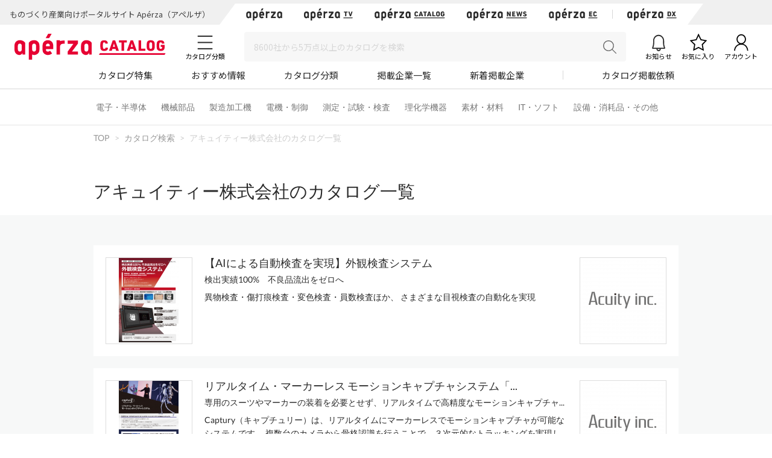

--- FILE ---
content_type: text/html; charset=UTF-8
request_url: https://www.aperza.com/catalog/company/4540?utm_campaign=feature_ts_632&utm_source=an_39272&utm_medium=media_aprz&utm_content=corp_corp4540
body_size: 20977
content:
<!DOCTYPE html PUBLIC "-//W3C//DTD XHTML 1.0 Transitional//EN" "http://www.w3.org/TR/xhtml1/DTD/xhtml1-transitional.dtd">
<html xmlns="http://www.w3.org/1999/xhtml" lang="ja" xml:lang="ja">
<head>
<script>
window.dataLayer = window.dataLayer || [];
dataLayer.push({
  'td-parts-ini'                  :new Array('catalog/catalog'),
  'td-obj.session_id'             :'d25qdpq756j8aufdetp684irl3',
  'td-obj.member_id'              :'',
  'td-obj.admin_id'               :'',
  'td-obj.member_type'            :'',
  'td-obj.backdoor_login'         :'',
  'td-obj.64_mea'                 :'',
  'td-obj.social_id'              :'',
  'td-obj.social_type'            :'',
  'td-obj.action'                 :'',
  'td-obj.error_message'          :'',
  'td-obj.update_information'     :'',
  'td-obj.ui_lang'                :'ja',
  'td-obj.cv_pid'                 :'',
  'td-obj.cv_so'                  :'',
  'td-obj.cv_si'                  :'',
  'td-obj.obj_company_id'         :'',
  'td-obj.obj_company_name'       :'',
  'td-obj.obj_company_type '      :'',
  'td-obj.obj_company_category'   :'',
  'td-obj.obj_product_id'         :'',
  'td-obj.obj_product_category'   :'',
  'td-obj.obj_product_category_1_id':'',
  'td-obj.obj_product_category_2_id':'',
  'td-obj.obj_product_category_3_id':'',
  'td-obj.obj_product_category_4_id':'',
  'td-obj.obj_product_type'       :'',
  'td-obj.obj_product_parent_id'  :'',
  'td-obj.obj_product_price'      :'',
  'td-obj.obj_catalog_id'         :'',
  'td-obj.obj_catalog_category_id':'',
  'td-obj.obj_company_id_origin'  :'',
  'td-obj.obj_catalog_id_origin'  :'',
  'td-obj.obj_event_id'           :'',
  'td-obj.obj_event_type'         :'',
  'td-obj.obj_event_start_datetime':'',
  'td-obj.obj_event_end_datetime'  :'',
  'td-obj.obj_article_id'         :'',
  'td-obj.obj_article_author'     :'',
  'td-obj.obj_article_source'     :'',
  'td-obj.obj_article_category'   :'',
  'td-obj.obj_person_id'          :'',
  'td-obj.obj_media_id'           :'',
  'td-obj.obj_tag'                :'',
  'td-obj.obj_company_contract_id':'',
  'td-obj.ev_event_start_datetime':'',
  'td-obj.ev_event_end_datetime'  :'',
  'td-obj.ev_event_id'            :'',
  'td-obj.ev_event_type'          :'',
  'td-obj.ev_company_id'          :'',
  'td-obj.ev_catalog_id'          :'',
  'td-obj.search_type'            :'',
  'td-obj.search_box_area'        :'',
  'td-obj.search_query'           :'',
  'td-obj.search_category'        :'',
  'td-obj.search_manufacturer'    :'',
  'td-obj.search_supplier'        :'',
  'td-obj.search_series'          :'',
  'td-obj.search_page_num'        :'',
  'td-obj.search_sort_key'        :'',
  'td-obj.search_sort_order'      :'',
  'td-obj.search_result_limit'    :'',
  'td-obj.search_suggest'         :'',
  'td-obj.search_is_dym'          :'',
  'td-obj.search_filter_suggest'  :'',
  'td-obj.search_elapsed_time'    :'',
  'td-obj.search_hits'            :'',
  'td-obj.search_item_list'       :'',
  'td-obj.search_click_Nth'       :'',
  'td-obj.email_delivery_id'      :'',
  'td-obj.email_url_id'           :'',
  'td-obj.email_to_id'            :'',
  'td-obj.64_emea'                :''
});
</script>
    <meta charset="utf-8">
    <meta http-equiv="X-UA-Compatible" content="IE=edge">
    <meta name="viewport" content="width=device-width, initial-scale=1">
    <meta name="keywords" content="アキュイティー株式会社のカタログ一覧">
    <meta name="robots" content="index,follow" />
    <link rel="shortcut icon" type="image/vnd.microsoft.icon" href="https://static.aperza.com/common/images/aperza2022/favicon/favicon.ico?1769302109">
    <link rel="apple-touch-icon" sizes="76x76" href="https://static.aperza.com/common/images/aperza2022/apple-touch-icon/apple-touch-icon-76x76.png?1769302109">
    <link rel="apple-touch-icon" sizes="120x120" href="https://static.aperza.com/common/images/aperza2022/apple-touch-icon/apple-touch-icon-120x120.png?1769302109">
    <link rel="apple-touch-icon" sizes="152x152" href="https://static.aperza.com/common/images/aperza2022/apple-touch-icon/apple-touch-icon-152x152.png?1769302109">
    <link rel="apple-touch-icon" sizes="167x167" href="https://static.aperza.com/common/images/aperza2022/apple-touch-icon/apple-touch-icon-167x167.png?1769302109">
    <link rel="apple-touch-icon" sizes="180x180" href="https://static.aperza.com/common/images/aperza2022/apple-touch-icon/apple-touch-icon-180x180.png?1769302109">
    <link rel="canonical" href="https://www.aperza.com/catalog/company/4540">

    <title>アキュイティー株式会社のカタログ一覧 | Apérza Catalog（アペルザカタログ） | ものづくり産業向けカタログサイト </title>

    <meta name="description"  content="アキュイティー株式会社のカタログ一覧のカタログ一覧をご紹介。Apérza Catalog（アペルザカタログ）は、ものづくり産業向けに特化したカタログサイトです。ものづくりや研究開発の現場で必要とされる、様々な製品のカタログや技術資料を、メーカー横断で検索、ダウンロードできます。">
    <meta name="copyright" content="Aperza inc" />
    <meta name="Targeted GeographicArea" content="Japan" />
    <meta name="coverage" content="Japan" />
    <meta name="rating" content="general" />
    <meta name="content-language" content="ja" />
    <meta name="twitter:card" content="summary_large_image">

    <meta property="fb:app_id" content="189898241494477" />
    <meta property="og:site_name" content="アキュイティー株式会社のカタログ一覧 | Apérza Catalog（アペルザカタログ） | ものづくり産業向けカタログサイト " />
    <meta property="og:title" content="アキュイティー株式会社のカタログ一覧 | Apérza Catalog（アペルザカタログ） | ものづくり産業向けカタログサイト " />
    <meta property="og:locale" content="ja_JP" />
    <meta property="og:description" content="アキュイティー株式会社のカタログ一覧のカタログ一覧をご紹介。Apérza Catalog（アペルザカタログ）は、ものづくり産業向けに特化したカタログサイトです。ものづくりや研究開発の現場で必要とされる、様々な製品のカタログや技術資料を、メーカー横断で検索、ダウンロードできます。" />
    <meta property="og:url" content="https://www.aperza.com/catalog/company/4540?utm_campaign=feature_ts_632&utm_source=an_39272&utm_medium=media_aprz&utm_content=corp_corp4540" />
    <meta property="og:type" content="website" />
    <meta property="og:image" content="https://static.aperza.com/common/images/aperza2022/ogp/logo_catalog.png" />

    <!-- top critical css -->
    <style>body{margin:0}header{display:block}a{background-color:transparent}h1{font-size:2em;margin:0.67em 0}img{border:0}button,input,select,textarea{color:inherit;font:inherit;margin:0}button{overflow:visible}button,select{text-transform:none}button{-webkit-appearance:button}button::-moz-focus-inner,input::-moz-focus-inner{border:0;padding:0}input{line-height:normal}input[type="checkbox"],input[type="radio"]{-webkit-box-sizing:border-box;-moz-box-sizing:border-box;box-sizing:border-box;padding:0}textarea{overflow:auto}table{border-collapse:collapse;border-spacing:0}td,th{padding:0}*{-webkit-box-sizing:border-box;-moz-box-sizing:border-box;box-sizing:border-box}*:before,*:after{-webkit-box-sizing:border-box;-moz-box-sizing:border-box;box-sizing:border-box}body{font-family:"Apple TP","Hiragino Kaku Gothic ProN","Meiryo","Helvetica Neue",Helvetica,Arial,sans-serif;font-size:14px;line-height:1.42857143;color:#333;background-color:#fff}input,button,select,textarea{font-family:inherit;font-size:inherit;line-height:inherit}a{color:#333;text-decoration:none}img{vertical-align:middle}h1,h2,h4{font-family:inherit;font-weight:500;line-height:1.1;color:inherit}h1,h2{margin-top:20px;margin-bottom:7px}h4{margin-top:10px;margin-bottom:10px}h1{font-size:29px}h2{font-size:23px}h4{font-size:18px}p{margin:0 0 10px}.text-center{text-align:center}.container{margin-right:auto;margin-left:auto;padding-left:15px;padding-right:15px}@media (min-width:768px){.container{width:750px}}@media (min-width:992px){.container{width:970px}}@media (min-width:1200px){.container{width:1170px}}.row{margin-left:-15px;margin-right:-15px}.col-xs-12{position:relative;min-height:1px;padding-left:15px;padding-right:15px}.col-xs-12{float:left}.col-xs-12{width:100%}@media (min-width:768px){.col-sm-offset-3{margin-left:25%}}table{background-color:transparent}caption{padding-top:8px;padding-bottom:8px;color:#777;text-align:left}th{text-align:left}.table{width:100%;max-width:100%;margin-bottom:20px}.table>tbody>tr>th,.table>tbody>tr>td{padding:8px;line-height:1.42857143;vertical-align:top;border-top:1px solid #ddd}.table-bordered{border:1px solid #ddd}.table-bordered>tbody>tr>th,.table-bordered>tbody>tr>td{border:1px solid #ddd}label{display:inline-block;max-width:100%;margin-bottom:5px;font-weight:bold}input[type="radio"],input[type="checkbox"]{margin:4px 0 0;margin-top:1px \9;line-height:normal}.form-control{display:block;width:100%;height:34px;padding:6px 12px;font-size:14px;line-height:1.42857143;color:#555;background-color:#fff;background-image:none;border:1px solid #ccc;border-radius:4px;-webkit-box-shadow:inset 0 1px 1px rgba(0,0,0,0.075);box-shadow:inset 0 1px 1px rgba(0,0,0,0.075)}.form-control::-moz-placeholder{color:#999;opacity:1}.form-control:-ms-input-placeholder{color:#999}.form-control::-webkit-input-placeholder{color:#999}.btn{display:inline-block;margin-bottom:0;font-weight:normal;text-align:center;vertical-align:middle;-ms-touch-action:manipulation;touch-action:manipulation;background-image:none;border:1px solid transparent;white-space:nowrap;padding:6px 12px;font-size:14px;line-height:1.42857143;border-radius:4px}.btn-default{color:#333;background-color:#fff;border-color:#ccc}.fade{opacity:0}.input-group{position:relative;display:table;border-collapse:separate}.close{float:right;font-size:21px;font-weight:bold;line-height:1;color:#000;text-shadow:0 1px 0 #fff;opacity:.2;filter:alpha(opacity=20)}button.close{padding:0;background:transparent;border:0;-webkit-appearance:none}.modal{display:none;overflow:hidden;position:fixed;top:0;right:0;bottom:0;left:0;z-index:1040;-webkit-overflow-scrolling:touch;outline:0}.modal.fade .modal-dialog{-webkit-transform:translate(0,-25%);-ms-transform:translate(0,-25%);-o-transform:translate(0,-25%);transform:translate(0,-25%)}.modal-dialog{position:relative;width:auto;margin:10px}.modal-content{position:relative;background-color:#fff;border:1px solid #999;border:1px solid rgba(0,0,0,0.2);border-radius:6px;-webkit-box-shadow:0 3px 9px rgba(0,0,0,0.5);box-shadow:0 3px 9px rgba(0,0,0,0.5);-webkit-background-clip:padding-box;background-clip:padding-box;outline:0}@media (min-width:768px){.modal-dialog{width:600px;margin:30px auto}.modal-content{-webkit-box-shadow:0 5px 15px rgba(0,0,0,0.5);box-shadow:0 5px 15px rgba(0,0,0,0.5)}}@media (min-width:992px){.modal-lg{width:900px}}.container:before,.container:after,.row:before,.row:after{content:" ";display:table}.container:after,.row:after{clear:both}@media (max-width:767px){.hidden-xs{display:none!important}}body{overflow-x:hidden}.fa{display:inline-block;font:normal normal normal 14px/1 FontAwesome;font-size:inherit;text-rendering:auto;-webkit-font-smoothing:antialiased;-moz-osx-font-smoothing:grayscale;transform:translate(0,0)}.fa-search:before{content:"\f002"}.fa-download:before{content:"\f019"}.fa-caret-right:before{content:"\f0da"}.fa-angle-up:before{content:"\f106"}*{word-break:normal}.pt0{padding-top:0!important}.mglr3{margin-left:3px!important;margin-right:3px!important}.fontSize16{font-size:16px!important}.fontBold{font-weight:bold!important}table>caption{padding-top:0px;padding-bottom:10px;color:#444}.table-form-p20 tr th,.table-form-p20 tr td{padding:20px!important;border-right-width:0px!important;border-left-width:0px!important}.table-form-p20{border:0px!important}.btn-red-2{background:none repeat scroll 0 0 #C90000;color:#fff}.dlpolicyInfo{font-size:10px;font-weight:normal;margin-top:4px;color:#999;display:inline-block;text-align:left}.aperzaCookieMake{display:none}body:after{content:url(https://static.cluez.biz/common/img/base/close.png) url(https://static.cluez.biz/common/img/base/loading.gif) url(https://static.cluez.biz/common/img/base/prev.png) url(https://static.cluez.biz/common/img/base/next.png);display:none}body{padding-top:50px;line-height:1.5;color:#444}div[class*="col-"]{padding:0}.container{padding-left:15px;padding-right:15px}.row{margin-left:0;margin-right:0}h2{color:#2a2a2a}h4{font-size:21px}label{font-weight:normal}.btn-md{padding:10px 0;margin-bottom:20px;font-size:17px;width:100%;display:block}.btn-red-2{color:#fff;background:#C90000}.modal-lg-custom{z-index:2}.modal-lg-custom .modal-content{padding:25px 0 30px 0}.modal-lg-custom .close{opacity:0.6}.modal-lg-custom .close span{font-size:30px}@media (min-width:768px){body{padding-top:83px}h1{font-size:29px}h2{font-size:23px}.container{padding-left:15px;padding-right:15px;max-width:100%;width:auto}.to-page-top{display:none;position:fixed;bottom:30px;right:40px;padding:1px 9px 6px 9px;text-align:center;font-size:32px;background:#bbb;color:#fff;line-height:1;border-radius:4px;z-index:1039}.btn-md{padding:10px 0;font-size:17px;width:190px}}@media (min-width:992px){body{padding-top:70px}.container{max-width:970px;padding-left:0;padding-right:0}h2{font-size:29px}}@media screen and (max-width:767px){.input-group{margin-top:10px}h2{font-size:23px}}.mg0{margin:0!important}.mgb10{margin-bottom:10px!important}.mgb20{margin-bottom:20px!important}.mgb25{margin-bottom:25px!important}.mgr30{margin-right:30px!important}.pt0{padding-top:0!important}.pb20{padding-bottom:20px!important}.text-center{text-align:center}.text-alert{color:#bf414b}.input-middle{width:80%}body{margin:0}body *{box-sizing:border-box}.ac{font-size:62.5%}.ac p,.ac span{line-height:1.5;word-break:break-all;color:#333}.ac a{text-decoration:none;color:#2a2a2a}.ac a:visited{color:#2a2a2a}.ac p{margin:0;word-break:break-all}.module-pickupCatalogues{width:100%;margin-bottom:30px;padding:30px 0 20px;background-color:#f6f6f6}@media screen and (max-width:992px){.module-pickupCatalogues{margin-bottom:0;padding:30px 20px 20px}}.module-pickupCatalogues .container{max-width:970px;margin:0 auto;padding-right:0;padding-left:0}.module-pickupCatalogues .container .header{font-size:20px;font-weight:bold;position:relative;margin-top:0;margin-bottom:30px;padding-left:10px;color:#333;border-left:4px solid #C90000}.module-pickupCatalogues .grid{max-width:970px;margin-bottom:20px}.module-pickupCatalogues .grid .grid-sizer{width:180px;width:calc(calc(100% - 60px) / 5)}@media screen and (max-width:768px){.module-pickupCatalogues .grid .grid-sizer{width:80px;width:calc(calc(100% - 20px) / 3)}}.module-pickupCatalogues .grid .gutter-sizer{width:10px}@media screen and (max-width:768px){.module-pickupCatalogues .grid .gutter-sizer{width:5px}}.module-pickupCatalogues .grid .grid-item{float:left;width:180px;width:calc(calc(100% - 60px) / 5);max-width:180px;margin-bottom:15px;padding:10px;border-radius:4px;background-color:#fff;box-shadow:0 1px 0 0 rgba(0,0,0,.05)}@media screen and (max-width:768px){.module-pickupCatalogues .grid .grid-item{width:calc(calc(100% - 20px) / 3)}}.module-pickupCatalogues .grid .grid-item .image{width:100%;margin-bottom:10px}.module-pickupCatalogues .grid .grid-item .image img{display:block;width:100%;height:auto}.module-pickupCatalogues .grid .grid-item .description .name{margin-bottom:10px}.module-pickupCatalogues .grid .grid-item .description .name a{font-size:12px;font-weight:normal;line-height:1.3;color:#666!important}.module-pickupCatalogues .grid .grid-item .description .company{font-size:10px;font-weight:normal;margin-bottom:10px;color:#999}.module-pickupCatalogues .grid .grid-item .download a{font-size:12px;font-weight:bold;line-height:2.4;display:block;height:30px;text-align:center;color:#2a2a2a;border:1px solid #fff;border-radius:2px;background-color:#fff}@media screen and (max-width:768px){.module-pickupCatalogues .grid .grid-item .download a{font-size:10px;line-height:2.2;height:23px}}.module-pickupCatalogues .readMore{font-size:14px;font-weight:bold;line-height:4;display:block;height:54px;margin-bottom:20px;text-align:center;color:#2a2a2a;background-color:#fff}.module-pickupCatalogues .publishmentOffer{width:100%;text-align:right}@media screen and (max-width:768px){.module-pickupCatalogues .publishmentOffer{text-align:center}}.module-pickupCatalogues .publishmentOffer a{font-size:14px;color:#2a2a2a}.module-ACKeyVisual{position:relative;box-sizing:border-box;width:100%;height:207px;background-image:url(https://static.aperza.jp/www/common/images/KV_aperzaCatalog.jpg);background-repeat:no-repeat;background-position:center center;background-size:cover}@media screen and (max-width:992px){.module-ACKeyVisual{height:378px}}.module-ACKeyVisual .container{position:absolute;top:50%;left:50%;display:-webkit-box;display:-ms-flexbox;display:flex;width:100%;max-width:970px;height:100%;margin:0 auto;-webkit-transform:translate(-50%,-50%);transform:translate(-50%,-50%);-webkit-box-orient:horizontal;-webkit-box-direction:normal;-ms-flex-flow:row nowrap;flex-flow:row nowrap;-webkit-box-pack:center;-ms-flex-pack:center;justify-content:center;-webkit-box-align:center;-ms-flex-align:center;align-items:center}@media screen and (max-width:992px){.module-ACKeyVisual .container{display:block;width:100%;height:auto;padding:20px}}.module-ACKeyVisual .container .copy{position:relative;width:100%;height:100%;-ms-flex-item-align:start;align-self:flex-start}@media screen and (max-width:992px){.module-ACKeyVisual .container .copy{height:auto;margin-top:20px}}.module-ACKeyVisual .container .copy h1{position:absolute;top:40px;width:100%;margin:0}@media screen and (max-width:992px){.module-ACKeyVisual .container .copy h1{position:relative;top:0;-webkit-transform:none;transform:none;text-align:center}}.module-ACKeyVisual .container .copy h1 span{display:inline-block;width:100%;color:#fff}@media screen and (max-width:992px){.module-ACKeyVisual .container .copy h1 span{text-align:center}}.module-ACKeyVisual .container .copy h1 span:first-of-type{font-size:36px;font-weight:bold;line-height:1.3;margin-bottom:10px}@media screen and (max-width:992px){.module-ACKeyVisual .container .copy h1 span:first-of-type{margin-bottom:20px}}.module-ACKeyVisual .container .copy h1 span:last-of-type{font-size:16px;font-weight:normal}@media screen and (max-width:992px){.module-ACKeyVisual .container .copy h1 span:last-of-type{margin-bottom:20px}}.module-ACKeyVisual .container .copy .showSP{display:none}@media screen and (max-width:992px){.module-ACKeyVisual .container .copy .showSP{display:inline}}.module-ACKeyVisual .container .copy .topSearch{position:absolute;bottom:40px;width:auto;margin:0}@media screen and (max-width:992px){.module-ACKeyVisual .container .copy .topSearch{position:relative;bottom:0;left:initial;max-width:291px;margin:0 auto 30px}}.module-ACKeyVisual .container .copy .topSearch form{display:-webkit-box;display:-ms-flexbox;display:flex;-webkit-box-orient:horizontal;-webkit-box-direction:normal;-ms-flex-flow:row nowrap;flex-flow:row nowrap;-webkit-box-pack:start;-ms-flex-pack:start;justify-content:flex-start}.module-ACKeyVisual .container .copy .topSearch form .input-group{height:30px;padding:5px;background-color:#fff}@media screen and (max-width:768px){.module-ACKeyVisual .container .copy .topSearch form .input-group{padding:3px}}.module-ACKeyVisual .container .copy .topSearch form .input-group input{font-size:16px;width:259px;height:20px;border:none;outline:none}@media screen and (max-width:768px){.module-ACKeyVisual .container .copy .topSearch form .input-group input{font-size:12px}}.module-ACKeyVisual .container .copy .topSearch form button{width:32px;height:30px;border:none;outline:none;background-color:#C90000}.module-ACKeyVisual .container .copy .topSearch form button span{font-size:16px;color:#fff}.module-ACKeyVisual .container .catalogyNum{position:relative;width:335px;height:55px}.module-ACKeyVisual .container .catalogyNum:after{display:block;width:335px;content:''}@media screen and (max-width:992px){.module-ACKeyVisual .container .catalogyNum{width:100%;margin-bottom:10px;padding-top:0}}.module-ACKeyVisual .container .catalogyNum .shape{position:absolute;z-index:3;top:50%;right:20px;width:285px;height:56px;padding-top:5px;-webkit-transform:translateY(-50%);transform:translateY(-50%);vertical-align:middle;background-color:#fff}@media screen and (max-width:992px){.module-ACKeyVisual .container .catalogyNum .shape{position:relative;top:initial;right:initial;margin:0 auto;-webkit-transform:none;transform:none}}.module-ACKeyVisual .container .catalogyNum .shape .text{position:relative;z-index:3;display:-webkit-box;display:-ms-flexbox;display:flex;-webkit-box-orient:horizontal;-webkit-box-direction:normal;-ms-flex-flow:row nowrap;flex-flow:row nowrap;-webkit-box-pack:center;-ms-flex-pack:center;justify-content:center;-webkit-box-align:center;-ms-flex-align:center;align-items:center}.module-ACKeyVisual .container .catalogyNum .shape .text span{font-weight:bold;color:#2a2a2a}.module-ACKeyVisual .container .catalogyNum .shape .text span:first-of-type{font-size:12px;margin-right:5px}.module-ACKeyVisual .container .catalogyNum .shape .text span:nth-of-type(2){font-family:'lato';font-size:30px;margin-right:5px}.module-ACKeyVisual .container .catalogyNum .shape .text span:last-of-type{font-size:12px}.module-ACKeyVisual .container .catalogyNum .shape:before{position:absolute;z-index:1;top:0;left:-9%;display:block;width:56px;height:56px;content:'';border-radius:50%;background-color:#fff}.module-ACKeyVisual .container .catalogyNum .shape:after{position:absolute;z-index:1;top:0;right:-9%;display:block;width:56px;height:56px;content:'';border-radius:50%;background-color:#fff}.module-latestArticles{width:100%;padding-bottom:30px}@media screen and (max-width:992px){.module-latestArticles{padding:0 20px 30px}}.module-latestArticles .container{max-width:970px;margin:0 auto;padding-right:0;padding-left:0}.module-latestArticles .container .header{font-size:20px;font-weight:bold;position:relative;margin-top:30px;margin-bottom:30px;padding-left:10px;color:#333;border-left:4px solid #C90000}@media screen and (max-width:768px){.module-latestArticles .container .header{margin-bottom:67px}}.module-latestArticles .container .header .insideLink{font-size:14px;font-weight:normal;position:absolute;top:50%;right:0;display:inline-block;-webkit-transform:translateY(-50%);transform:translateY(-50%)}@media screen and (max-width:768px){.module-latestArticles .container .header .insideLink{top:initial;bottom:-36px;-webkit-transform:none;transform:none}}.module-latestArticles .container .row{display:-webkit-box;display:-ms-flexbox;display:flex;width:100%;-webkit-box-orient:horizontal;-webkit-box-direction:normal;-ms-flex-flow:row nowrap;flex-flow:row nowrap;-webkit-box-pack:center;-ms-flex-pack:center;justify-content:center}@media screen and (max-width:768px){.module-latestArticles .container .row{display:block}}.module-latestArticles .container .row:first-of-type{margin-bottom:30px}@media screen and (max-width:768px){.module-latestArticles .container .row:first-of-type{margin-bottom:20px}}.module-latestArticles .container .row .cassette{width:160px;width:calc(calc(100% - 80px) / 5)}@media screen and (max-width:768px){.module-latestArticles .container .row .cassette{display:table;width:100%}.module-latestArticles .container .row .cassette:not(:last-of-type){margin-bottom:20px}}.module-latestArticles .container .row .cassette:not(:last-of-type){margin-right:20px}.module-latestArticles .container .row .cassette .image{position:relative;width:100%;height:auto;margin-bottom:10px;background-color:#ccc;background-repeat:no-repeat;background-position:center center;background-size:cover}@media screen and (max-width:768px){.module-latestArticles .container .row .cassette .image{display:table-cell;width:110px;vertical-align:top}}.module-latestArticles .container .row .cassette .image .counter{position:absolute;right:0;bottom:0;display:block;width:55px;height:42px;text-align:center;opacity:.9;border-radius:0;background-color:#31a5c6}@media screen and (max-width:768px){.module-latestArticles .container .row .cassette .image .counter{width:45px;height:35px}}.module-latestArticles .container .row .cassette .image .counter p{color:#fff}.module-latestArticles .container .row .cassette .image .counter p:first-of-type{font-family:'lato';font-size:20px;font-weight:bold;line-height:1;padding-top:4px}@media screen and (max-width:768px){.module-latestArticles .container .row .cassette .image .counter p:first-of-type{font-size:16px;padding-top:4px}}.module-latestArticles .container .row .cassette .image .counter p:last-of-type{font-size:8px;font-weight:bold;letter-spacing:-.1em}@media screen and (max-width:768px){.module-latestArticles .container .row .cassette .image .counter p:last-of-type{font-size:8px}}@media screen and (max-width:768px){.module-latestArticles .container .row .cassette .description{display:table-cell;padding-left:10px;vertical-align:top}}.module-latestArticles .container .row .cassette .description .title{font-size:16px;font-weight:bold;line-height:1.3;color:#333}.module-latestArticles .container .row .cassette .description .dateInfo{font-size:10px;font-weight:normal;margin-top:4px;color:#999}.module-latestArticles .container .row .cassette .description .dateInfo .date{font-weight:bold;color:#999}.module-pickupFeaturedArticle .cassette .textSP{font-size:12px;display:none;margin-bottom:20px;color:#767676}@media screen and (max-width:768px){.module-pickupFeaturedArticle .cassette .textSP{display:block}}.fa{display:inline-block}.fa{font:normal normal normal 14px/1 FontAwesome;font-size:inherit;text-rendering:auto;-webkit-font-smoothing:antialiased;-moz-osx-font-smoothing:grayscale}.fa-search:before{content:""}.fa-download:before{content:""}.fa-caret-right:before{content:""}.fa-angle-up:before{content:""}.counter{display:inline-block;font-size:1rem;font-weight:700;font-family:"Lato";color:#fff;height:15px;width:auto;min-width:15px;background-color:#ff6c00;border-radius:10px;padding:.1rem .3rem;text-align:center}.counter{display:inline-block;font-size:1rem;font-weight:700;font-family:"Lato";color:#fff;height:15px;width:auto;min-width:15px;background-color:#ff6c00;border-radius:10px;padding:.1rem .3rem;text-align:center}.counter{display:inline-block;font-size:1rem;font-weight:700;font-family:"Lato";color:#fff;height:15px;width:auto;min-width:15px;background-color:#ff6c00;border-radius:10px;padding:.1rem .3rem;text-align:center}#aperza-header{color:#C90000}.counter{display:inline-block;font-size:1rem;font-weight:700;font-family:"Lato";color:#fff;height:15px;width:auto;min-width:15px;background-color:#ff6c00;border-radius:10px;padding:.1rem .3rem;text-align:center}.counter{display:inline-block;font-size:1rem;font-weight:700;font-family:"Lato";color:#fff;height:15px;width:auto;min-width:15px;background-color:#ff6c00;border-radius:10px;padding:.1rem .3rem;text-align:center}.counter{display:inline-block;font-size:1rem;font-weight:700;font-family:"Lato";color:#fff;height:15px;width:auto;min-width:15px;background-color:#ff6c00;border-radius:10px;padding:.1rem .3rem;text-align:center}.counter{display:inline-block;font-size:1rem;font-weight:700;font-family:"Lato";color:#fff;height:15px;width:auto;min-width:15px;background-color:#ff6c00;border-radius:10px;padding:.1rem .3rem;text-align:center}.counter{display:inline-block;font-size:1rem;font-weight:700;font-family:"Lato";color:#fff;height:15px;width:auto;min-width:15px;background-color:#ff6c00;border-radius:10px;padding:.1rem .3rem;text-align:center}.counter{display:inline-block;font-size:1rem;font-weight:700;font-family:"Lato";color:#fff;height:15px;width:auto;min-width:15px;background-color:#ff6c00;border-radius:10px;padding:.1rem .3rem;text-align:center}.counter{display:inline-block;font-size:1rem;font-weight:700;font-family:"Lato";color:#fff;height:15px;width:auto;min-width:15px;background-color:#ff6c00;border-radius:10px;padding:.1rem .3rem;text-align:center}.counter{display:inline-block;font-size:1rem;font-weight:700;font-family:"Lato";color:#fff;height:15px;width:auto;min-width:15px;background-color:#ff6c00;border-radius:10px;padding:.1rem .3rem;text-align:center}.counter{display:inline-block;font-size:1rem;font-weight:700;font-family:"Lato";color:#fff;height:15px;width:auto;min-width:15px;background-color:#ff6c00;border-radius:10px;padding:.1rem .3rem;text-align:center}.modalTable th{width:33%;vertical-align:middle!important;background-color:#fafafa}@font-face{font-family:'FontAwesome';src:url('https://static.cluez.biz/common/fonts/fontawesome-webfont.eot?v=4.3.0');src:url('https://static.cluez.biz/common/fonts/fontawesome-webfont.eot#iefix&v=4.3.0') format('embedded-opentype'),url('https://static.cluez.biz/common/fonts/fontawesome-webfont.woff2?v=4.3.0') format('woff2'),url('https://static.cluez.biz/common/fonts/fontawesome-webfont.woff?v=4.3.0') format('woff'),url('https://static.cluez.biz/common/fonts/fontawesome-webfont.ttf?v=4.3.0') format('truetype'),url('https://static.cluez.biz/common/fonts/fontawesome-webfont.svg?v=4.3.0#fontawesomeregular') format('svg');font-weight:normal;font-style:normal}@font-face{font-family:FontAwesome;src:url(https://static.aperza.jp/www/common/fonts/fontawesome-webfont.eot?v=4.7.0);src:url(https://static.aperza.jp/www/common/fonts/fontawesome-webfont.eot#iefix&v=4.7.0) format("embedded-opentype"),url(https://static.aperza.jp/www/common/fonts/fontawesome-webfont.woff2?v=4.7.0) format("woff2"),url(https://static.aperza.jp/www/common/fonts/fontawesome-webfont.woff?v=4.7.0) format("woff"),url(https://static.aperza.jp/www/common/fonts/fontawesome-webfont.ttf?v=4.7.0) format("truetype"),url(https://static.aperza.jp/www/common/fonts/fontawesome-webfont.svg?v=4.7.0#fontawesomeregular) format("svg");font-weight:400;font-style:normal}@font-face{font-family:'Lato';font-style:normal;font-weight:400;src:url(https://fonts.gstatic.com/s/lato/v22/S6uyw4BMUTPHjxAwXiWtFCfQ7A.woff2) format('woff2');unicode-range:U+0100-024F,U+0259,U+1E00-1EFF,U+2020,U+20A0-20AB,U+20AD-20CF,U+2113,U+2C60-2C7F,U+A720-A7FF}@font-face{font-family:'Lato';font-style:normal;font-weight:400;src:url(https://fonts.gstatic.com/s/lato/v22/S6uyw4BMUTPHjx4wXiWtFCc.woff2) format('woff2');unicode-range:U+0000-00FF,U+0131,U+0152-0153,U+02BB-02BC,U+02C6,U+02DA,U+02DC,U+2000-206F,U+2074,U+20AC,U+2122,U+2191,U+2193,U+2212,U+2215,U+FEFF,U+FFFD}@font-face{font-family:'Lato';font-style:normal;font-weight:700;src:url(https://fonts.gstatic.com/s/lato/v22/S6u9w4BMUTPHh6UVSwaPGQ3q5d0N7w.woff2) format('woff2');unicode-range:U+0100-024F,U+0259,U+1E00-1EFF,U+2020,U+20A0-20AB,U+20AD-20CF,U+2113,U+2C60-2C7F,U+A720-A7FF}@font-face{font-family:'Lato';font-style:normal;font-weight:700;src:url(https://fonts.gstatic.com/s/lato/v22/S6u9w4BMUTPHh6UVSwiPGQ3q5d0.woff2) format('woff2');unicode-range:U+0000-00FF,U+0131,U+0152-0153,U+02BB-02BC,U+02C6,U+02DA,U+02DC,U+2000-206F,U+2074,U+20AC,U+2122,U+2191,U+2193,U+2212,U+2215,U+FEFF,U+FFFD}@font-face{font-family:'Lato';font-style:normal;font-weight:300;src:url(https://fonts.gstatic.com/s/lato/v22/S6u9w4BMUTPHh7USSwaPGQ3q5d0N7w.woff2) format('woff2');unicode-range:U+0100-024F,U+0259,U+1E00-1EFF,U+2020,U+20A0-20AB,U+20AD-20CF,U+2113,U+2C60-2C7F,U+A720-A7FF}@font-face{font-family:'Lato';font-style:normal;font-weight:300;src:url(https://fonts.gstatic.com/s/lato/v22/S6u9w4BMUTPHh7USSwiPGQ3q5d0.woff2) format('woff2');unicode-range:U+0000-00FF,U+0131,U+0152-0153,U+02BB-02BC,U+02C6,U+02DA,U+02DC,U+2000-206F,U+2074,U+20AC,U+2122,U+2191,U+2193,U+2212,U+2215,U+FEFF,U+FFFD}@font-face{font-family:'Lato';font-style:normal;font-weight:400;src:url(https://fonts.gstatic.com/s/lato/v22/S6uyw4BMUTPHjxAwXiWtFCfQ7A.woff2) format('woff2');unicode-range:U+0100-024F,U+0259,U+1E00-1EFF,U+2020,U+20A0-20AB,U+20AD-20CF,U+2113,U+2C60-2C7F,U+A720-A7FF}@font-face{font-family:'Lato';font-style:normal;font-weight:400;src:url(https://fonts.gstatic.com/s/lato/v22/S6uyw4BMUTPHjx4wXiWtFCc.woff2) format('woff2');unicode-range:U+0000-00FF,U+0131,U+0152-0153,U+02BB-02BC,U+02C6,U+02DA,U+02DC,U+2000-206F,U+2074,U+20AC,U+2122,U+2191,U+2193,U+2212,U+2215,U+FEFF,U+FFFD}</style>

    <!-- company critical css -->
    <style>body{margin:0}header,section{display:block}a{background-color:transparent}h1{font-size:2em;margin:0.67em 0}img{border:0}button,input{color:inherit;font:inherit;margin:0}button{overflow:visible}button{text-transform:none}button{-webkit-appearance:button}button::-moz-focus-inner,input::-moz-focus-inner{border:0;padding:0}input{line-height:normal}table{border-collapse:collapse;border-spacing:0}td,th{padding:0}*{-webkit-box-sizing:border-box;-moz-box-sizing:border-box;box-sizing:border-box}*:before,*:after{-webkit-box-sizing:border-box;-moz-box-sizing:border-box;box-sizing:border-box}body{font-family:"Apple TP","Hiragino Kaku Gothic ProN","Meiryo","Helvetica Neue",Helvetica,Arial,sans-serif;font-size:14px;line-height:1.42857143;color:#333;background-color:#fff}input,button{font-family:inherit;font-size:inherit;line-height:inherit}a{color:#333;text-decoration:none}img{vertical-align:middle}h1,h2,h3{font-family:inherit;font-weight:500;line-height:1.1;color:inherit}h1,h2,h3{margin-top:20px;margin-bottom:7px}h1{font-size:29px}h2{font-size:23px}h3{font-size:21px}p{margin:0 0 10px}.text-center{text-align:center}.text-muted{color:#777}ul,ol{margin-top:0;margin-bottom:10px}.container{margin-right:auto;margin-left:auto;padding-left:15px;padding-right:15px}@media (min-width:768px){.container{width:750px}}@media (min-width:992px){.container{width:970px}}@media (min-width:1200px){.container{width:1170px}}.container-fluid{margin-right:auto;margin-left:auto;padding-left:15px;padding-right:15px}.row{margin-left:-15px;margin-right:-15px}.col-md-3,.col-sm-4,.col-md-4,.col-sm-8,.col-md-8,.col-md-9,.col-xs-12{position:relative;min-height:1px;padding-left:15px;padding-right:15px}.col-xs-12{float:left}.col-xs-12{width:100%}@media (min-width:768px){.col-sm-4,.col-sm-8{float:left}.col-sm-8{width:66.66666667%}.col-sm-4{width:33.33333333%}.col-sm-pull-4{right:33.33333333%}.col-sm-push-8{left:66.66666667%}}@media (min-width:992px){.col-md-3,.col-md-4,.col-md-8,.col-md-9{float:left}.col-md-9{width:75%}.col-md-8{width:66.66666667%}.col-md-4{width:33.33333333%}.col-md-3{width:25%}.col-md-pull-4{right:33.33333333%}.col-md-push-8{left:66.66666667%}}table{background-color:transparent}caption{padding-top:8px;padding-bottom:8px;color:#777;text-align:left}th{text-align:left}.table{width:100%;max-width:100%;margin-bottom:20px}.table>tbody>tr>th,.table>tbody>tr>td{padding:8px;line-height:1.42857143;vertical-align:top;border-top:1px solid #ddd}.table-bordered{border:1px solid #ddd}.table-bordered>tbody>tr>th,.table-bordered>tbody>tr>td{border:1px solid #ddd}.form-control{display:block;width:100%;height:34px;padding:6px 12px;font-size:14px;line-height:1.42857143;color:#555;background-color:#fff;background-image:none;border:1px solid #ccc;border-radius:4px;-webkit-box-shadow:inset 0 1px 1px rgba(0,0,0,0.075);box-shadow:inset 0 1px 1px rgba(0,0,0,0.075)}.form-control::-moz-placeholder{color:#999;opacity:1}.form-control:-ms-input-placeholder{color:#999}.form-control::-webkit-input-placeholder{color:#999}.btn{display:inline-block;margin-bottom:0;font-weight:normal;text-align:center;vertical-align:middle;-ms-touch-action:manipulation;touch-action:manipulation;background-image:none;border:1px solid transparent;white-space:nowrap;padding:6px 12px;font-size:14px;line-height:1.42857143;border-radius:4px}.fade{opacity:0}.breadcrumb{padding:8px 15px;margin-bottom:20px;list-style:none;background-color:#f5f5f5;border-radius:4px}.breadcrumb>li{display:inline-block}.breadcrumb>li+li:before{content:"/\00a0";padding:0 5px;color:#ccc}.modal{display:none;overflow:hidden;position:fixed;top:0;right:0;bottom:0;left:0;z-index:1040;-webkit-overflow-scrolling:touch;outline:0}.modal.fade .modal-dialog{-webkit-transform:translate(0,-25%);-ms-transform:translate(0,-25%);-o-transform:translate(0,-25%);transform:translate(0,-25%)}.modal-dialog{position:relative;width:auto;margin:10px}.modal-content{position:relative;background-color:#fff;border:1px solid #999;border:1px solid rgba(0,0,0,0.2);border-radius:6px;-webkit-box-shadow:0 3px 9px rgba(0,0,0,0.5);box-shadow:0 3px 9px rgba(0,0,0,0.5);-webkit-background-clip:padding-box;background-clip:padding-box;outline:0}.modal-footer{padding:15px;text-align:right;border-top:1px solid #e5e5e5}@media (min-width:768px){.modal-dialog{width:600px;margin:30px auto}.modal-content{-webkit-box-shadow:0 5px 15px rgba(0,0,0,0.5);box-shadow:0 5px 15px rgba(0,0,0,0.5)}.modal-sm{width:300px}}@media (min-width:992px){.modal-lg{width:900px}}.clearfix:before,.clearfix:after,.container:before,.container:after,.container-fluid:before,.container-fluid:after,.row:before,.row:after,.modal-footer:before,.modal-footer:after{content:" ";display:table}.clearfix:after,.container:after,.container-fluid:after,.row:after,.modal-footer:after{clear:both}.visible-xs,.visible-sm,.visible-md,.visible-lg{display:none!important}@media (max-width:767px){.visible-xs{display:block!important}}@media (min-width:768px) and (max-width:991px){.visible-sm{display:block!important}}@media (min-width:992px) and (max-width:1199px){.visible-md{display:block!important}}@media (min-width:1200px){.visible-lg{display:block!important}}@media (max-width:767px){.hidden-xs{display:none!important}}@media (min-width:768px) and (max-width:991px){.hidden-sm{display:none!important}}@media (min-width:992px) and (max-width:1199px){.hidden-md{display:none!important}}@media (min-width:1200px){.hidden-lg{display:none!important}}body{overflow-x:hidden}.fa{display:inline-block;font:normal normal normal 14px/1 FontAwesome;font-size:inherit;text-rendering:auto;-webkit-font-smoothing:antialiased;-moz-osx-font-smoothing:grayscale;transform:translate(0,0)}.fa-search:before{content:"\f002"}.fa-angle-up:before{content:"\f106"}*{word-break:normal}.pt0{padding-top:0!important}.mglr3{margin-left:3px!important;margin-right:3px!important}.fontSize16{font-size:16px!important}.fontBold{font-weight:bold!important}table>caption{padding-top:0px;padding-bottom:10px;color:#444}.table-form-p20 tr th,.table-form-p20 tr td{padding:20px!important;border-right-width:0px!important;border-left-width:0px!important}.table-form-p20{border:0px!important}.btn-red-2{background:none repeat scroll 0 0 #C90000;color:#fff}.modal-footer.text-center{text-align:center!important}.imageSize140{width:140px;height:140px;background-color:#ffffff;vertical-align:middle;text-align:center;display:table-cell}.imageMaxSize140{max-height:140px;max-width:140px}.tel-modal{padding:40px 10px}.carousel-product-box{display:table;position:relative;width:100%}.carousel-product-box>a{display:table-cell;text-align:center;vertical-align:middle;height:232px;width:232px}.product .product-detail .slick-item{width:234px;height:234px;margin:0 auto 30px}.product .product-detail .slick-item img{max-width:232px;max-height:232px}.aperzaCookieMake{display:none}body:after{content:url(https://static.cluez.biz/common/img/base/close.png) url(https://static.cluez.biz/common/img/base/loading.gif) url(https://static.cluez.biz/common/img/base/prev.png) url(https://static.cluez.biz/common/img/base/next.png);display:none}body{padding-top:50px;line-height:1.5;color:#444}div[class*="col-"]{padding:0}.container-fluid{padding-left:0;padding-right:0}.container{padding-left:15px;padding-right:15px}.row{margin-left:0;margin-right:0}h2,h3{color:#2a2a2a}h3{font-size:23px}ol,ul{list-style-type:none}ul li{list-style-type:none}ul{padding-left:0}.list-arrow li{background:url(https://static.cluez.biz/common/img/base/icon_arrow_1.png) no-repeat;padding-left:5px;margin-left:20px}.list-arrow li{margin-left:0;padding-left:15px;background-position:left 7px}.line-top-red{border-top:1px solid #e5e5e5}.background-gray{background:#F7F8F8}.gray-padding{padding-top:25px;padding-bottom:25px}.breadcrumb{padding:10px 0;background:transparent}.breadcrumb li+li:before{content:'>'}.breadcrumb a,.breadcrumb{color:#999}.btn-navy{color:#0054ab;border-color:#0054ab;background-color:#fff}.btn-md{padding:10px 0;margin-bottom:20px;font-size:17px;width:100%;display:block}.btn-red-2{color:#fff;background:#C90000}.slick-item-single{margin-bottom:30px}.slick-item .img-box{position:relative;display:table;width:100%}.slick-item .img-box a{display:table-cell;vertical-align:middle;text-align:center}.slick-item .size-fix img{display:inline}.loupe a{padding:10px 11px;display:block;color:#fff}.loupe{position:absolute;bottom:0;right:0;line-height:1;z-index:100;background:#666;opacity:0.6;font-size:24px;color:#fff}.img-border{display:inline-block;border:1px solid #ddd}.product .product-detail{padding-top:15px;padding-bottom:30px}.product .product-detail h1{color:#2a2a2a;font-size:24px}.product .product-detail h3{margin-bottom:10px;font-size:17px;color:#555;line-height:1.5}.product .product-detail .btn-set{margin-top:35px;padding-left:0}.product .form input{font-size:15px}.product .container .form .btn-submit{padding-top:12px;padding-bottom:12px;margin-top:25px;width:100%;font-size:16px}.modal-lg-custom{z-index:2}.modal-lg-custom .modal-content{padding:25px 0 30px 0}.modal-lg-custom .modal-footer{padding:30px 0 0 0}.modal-lg-custom .modal-footer .btn{display:inline-block;margin:0 15px}@media (min-width:768px){body{padding-top:83px}h1{font-size:29px}h2{font-size:23px}.list-arrow li{background:url(https://static.cluez.biz/common/img/base/icon_arrow_1.png) no-repeat;background-position:left 6px;padding-left:15px;margin-left:18px}.container{padding-left:15px;padding-right:15px;max-width:100%;width:auto}.gray-padding{padding-top:45px;padding-bottom:45px}.title-box h3{margin-top:22px;margin-bottom:22px;float:left;font-size:23px;border-left:5px solid #C90000;padding-left:10px;color:#333}.title-box ul{margin-top:20px;margin-bottom:0;float:right}.product .product-detail h2{font-size:29px}.product .product-detail{padding-top:20px;padding-bottom:45px}.product .product-detail .text{padding-right:10px}.product .product-detail .slick-item{float:right}.product .container .form .btn-submit{width:280px}.to-page-top{display:none;position:fixed;bottom:30px;right:40px;padding:1px 9px 6px 9px;text-align:center;font-size:32px;background:#bbb;color:#fff;line-height:1;border-radius:4px;z-index:1039}.product-detail .btn-set li{display:inline-block;margin-right:15px}.btn-md{padding:10px 0;font-size:17px;width:190px}}@media (min-width:992px){body{padding-top:70px}.container{max-width:970px;padding-left:0;padding-right:0}.slick-item-plural{margin:auto;width:830px}h2{font-size:29px}.product .form .modal-dialog{width:970px;margin:30px auto}}@media screen and (max-width:767px){h2{font-size:23px}.modal-lg-custom .modal-footer .btn{width:80%;margin:0 15px 20px 0}.product .product-detail .slick-item{margin:0 auto 30px}}.mgb10{margin-bottom:10px!important}.pt0{padding-top:0!important}.clear{clear:both}.text-center{text-align:center}.text-alert{color:#bf414b}.input-middle{width:80%}body{font-family:'Lato','Hiragino Sans','ヒラギノ角ゴ Pro W3','Hiragino Kaku Gothic Pro','メイリオ',Meiryo,Osaka,'ＭＳ Ｐゴシック','MS PGothic',FontAwesome,sans-serif}body{margin:0}#aperza-header{color:#C90000}.modalTable th{width:33%;vertical-align:middle!important;background-color:#fafafa}@font-face{font-family:'FontAwesome';src:url('https://static.cluez.biz/common/fonts/fontawesome-webfont.eot?v=4.3.0');src:url('https://static.cluez.biz/common/fonts/fontawesome-webfont.eot#iefix&v=4.3.0') format('embedded-opentype'),url('https://static.cluez.biz/common/fonts/fontawesome-webfont.woff2?v=4.3.0') format('woff2'),url('https://static.cluez.biz/common/fonts/fontawesome-webfont.woff?v=4.3.0') format('woff'),url('https://static.cluez.biz/common/fonts/fontawesome-webfont.ttf?v=4.3.0') format('truetype'),url('https://static.cluez.biz/common/fonts/fontawesome-webfont.svg?v=4.3.0#fontawesomeregular') format('svg');font-weight:normal;font-style:normal}@font-face{font-family:'Lato';font-style:normal;font-weight:300;src:url(https://fonts.gstatic.com/s/lato/v22/S6u9w4BMUTPHh7USSwaPGQ3q5d0N7w.woff2) format('woff2');unicode-range:U+0100-024F,U+0259,U+1E00-1EFF,U+2020,U+20A0-20AB,U+20AD-20CF,U+2113,U+2C60-2C7F,U+A720-A7FF}@font-face{font-family:'Lato';font-style:normal;font-weight:300;src:url(https://fonts.gstatic.com/s/lato/v22/S6u9w4BMUTPHh7USSwiPGQ3q5d0.woff2) format('woff2');unicode-range:U+0000-00FF,U+0131,U+0152-0153,U+02BB-02BC,U+02C6,U+02DA,U+02DC,U+2000-206F,U+2074,U+20AC,U+2122,U+2191,U+2193,U+2212,U+2215,U+FEFF,U+FFFD}@font-face{font-family:'Lato';font-style:normal;font-weight:400;src:url(https://fonts.gstatic.com/s/lato/v22/S6uyw4BMUTPHjxAwXiWtFCfQ7A.woff2) format('woff2');unicode-range:U+0100-024F,U+0259,U+1E00-1EFF,U+2020,U+20A0-20AB,U+20AD-20CF,U+2113,U+2C60-2C7F,U+A720-A7FF}@font-face{font-family:'Lato';font-style:normal;font-weight:400;src:url(https://fonts.gstatic.com/s/lato/v22/S6uyw4BMUTPHjx4wXiWtFCc.woff2) format('woff2');unicode-range:U+0000-00FF,U+0131,U+0152-0153,U+02BB-02BC,U+02C6,U+02DA,U+02DC,U+2000-206F,U+2074,U+20AC,U+2122,U+2191,U+2193,U+2212,U+2215,U+FEFF,U+FFFD}</style>

    <!-- Bootstrap core CSS -->
    <link href="https://static.cluez.biz/common/css/bootstrap.min.css?1736346068" rel="stylesheet">

    <!-- Custom styles for this template -->
    <link href="https://static.cluez.biz/common/css/offcanvas.css?1736346068" rel="stylesheet" media="print" onload="this.media='all'">

    <!-- Bootstrap core JavaScript
    ================================================== -->
    <!-- No defer -->
    <script src="https://static.cluez.biz/common/js/jquery.min.js?1736346068"></script>
    <script src="https://static.cluez.biz/common/js/jquery.validate.js?1736346068"></script>
    <script src="https://static.cluez.biz/common/js/svs-script.js?1736346068"></script>

    <!-- Placed at the end of the document so the pages load faster -->
    <script defer src="https://static.cluez.biz/common/js/bootstrap.min.js?1736346068"></script>
    <script defer src="https://static.cluez.biz/common/js/offcanvas.js?1736346068"></script>

    <!-- Original css -->
    <link href="https://static.cluez.biz/common/css/search.css?1736346068" rel="stylesheet" media="print" onload="this.media='all'">
    <link href="https://static.cluez.biz/common/css/svs-style.css?1736346068" rel="stylesheet">
    <link href="https://static.cluez.biz/common/css/jasny-bootstrap.css?1736346068" rel="stylesheet" media="print" onload="this.media='all'">
    <link href="https://static.aperza.com/marketing/css/cluez-rebranding.css?1769302109" rel="stylesheet"/>

    <!-- Original js -->
    <script defer src="https://static.cluez.biz/common/js/jasny-bootstrap.js?1736346068"></script>
    <script defer src="https://static.cluez.biz/common/js/jquery.autoKana.js?1736346068"></script>

    <!-- AperzaCookie -->
    <script>
(function(){
    /**
     * AperzaIdで発行されたクッキーを時ドメインに焼く。クッキー管理処理
     */
    function aperzaCookie(cookieStr, cookieToken, cookieExpiresDay) {
        // クッキー有効無効を取得
        if (navigator.cookieEnabled) {
            // 有効期間を設定
            var expiresDay = new Date(new Date().getTime());
            if (cookieExpiresDay > 0) {
                var exp = cookieExpiresDay;
                expiresDay.setDate(expiresDay.getDate() + exp);
                expiresDay = expiresDay.toUTCString();
            } else {
                expiresDay = 0;
            }

            // クッキードメインを定義
            var domain = ".cluez.biz";
            if ("development_aperzaid=" == cookieStr) {
                domain = ".cluez.local";
            }
            var sameSiteAttr = "SameSite=None;secure=true;";

            document.cookie = cookieStr + cookieToken +"; domain=" + domain + "; expires=" + expiresDay + "; path=/;" + sameSiteAttr;
            if ("false" == "true" && expiresDay == 0) {
                document.cookie = "atkn=" + cookieToken +"; domain=" + domain + "; expires=0; path=/;";
                if ("" === "false") {
                    location.reload();
                }
            }
        }
    }

    /**
     * aperzaIdからのPostメッセージ内容は、以下をjson形式で取得できる想定
     * token:uuid形式
     * type: login, logout
     */
    function listener(event){
        if (event.origin.indexOf("aperza") < 0 && event.origin.indexOf("cluez") < 0) {
            return;
        }
        var eventdata = event.data;
        try{
            if (typeof eventdata === 'string') {
                eventdata = JSON.parse(eventdata);
            }
        }catch(e){
            return;
        }
        if (eventdata.action == "remove") {
            aperzaCookie("atkn=", "", parseInt(eventdata.expire));
        }
        if (eventdata.token == "" || eventdata.token === undefined || eventdata.token == "null" || eventdata.token == null) {
            return;
        }
        if (eventdata.action != "none") {
            if (eventdata.action == "add" && eventdata.expire < 0) {
                eventdata.expire = 400;
            }
            aperzaCookie("atkn=", eventdata.token, parseInt(eventdata.expire));
            
        }
    }
    if(window.addEventListener){
        addEventListener('message', listener, false);
    }
    else{
        attachEvent('onmessage', listener);
    }
}());


var cookieExist = false;

/**
 * AperzaCookieが無い場合のみスクリプト実行する
 */
if (navigator.cookieEnabled) {
    cookieExist = checkCookieName("atkn=");
    if (cookieExist === false) {
        checkAperzaCookie("atkn=");
    }
}

/**
 * 自ドメインにAperzaCookieができるまで監視する
 * @param cookieName
 */
function checkAperzaCookie(cookieName) {
    var timeoutName = setTimeout('checkAperzaCookie("'+cookieName+'")',100);
    cookieExist = checkCookieName(cookieName);
    if (cookieExist === true) {
        clearTimeout(timeoutName);

        if ($('.aperzaIframe')[0]) {
            $("html,body").animate({scrollTop:$('.aperzaIframe').offset().top - ($(window).height()/2)},"fast");
        }

        $('.aperzaIframe').hide(0,function(){

            if ($('.aperzaForm')[0]) {
                Js.common.loading.open();
                $.ajax({
                type: 'POST',
                async: false,
                url: "https://www.aperza.com/api/aperzaform/",
                xhrFields: {
                  withCredentials: true
                },
                data: "",
                success: function(response) {

                    memberResult=jQuery.parseJSON(response);
                    if ("notFullMember" == memberResult.status) {
                        $("#first_name").val(memberResult.first_name);
                        $("#last_name").val(memberResult.last_name);
                        $("#phone_number").val(memberResult.phone_number);
                        $("#company_name").val(memberResult.company_name);
                        $("#office_name").val(memberResult.office_name);
                        $("#department").val(memberResult.department);
                        $("#business_types").val(memberResult.business_types);
                        $("#subdivision_code").val(memberResult.subdivision_code);
                        clearJobCategoryTypesCookieJs(memberResult.job_category_types);
                        $("#pr_first_name").val(memberResult.first_name);
                        $("#pr_last_name").val(memberResult.last_name);
                        $("#pr_phone_number").val(memberResult.phone_number);
                        $("#pr_company_name").val(memberResult.company_name);
                        $("#pr_office_name").val(memberResult.office_name);
                        $("#pr_department").val(memberResult.department);
                        $("#pr_business_types").val(memberResult.business_types);
                        $("#pr_subdivision_code").val(memberResult.subdivision_code);
                        clearPrJobCategoryTypesCookieJs(memberResult.job_category_types);

                    } else if ("fullMember" == memberResult.status) {
                        $('.aperzaCookieMake').show();
                        $(".aperzaForm").hide();

                    }
                    Js.common.loading.close();
                    return;
                },
                error: function(response,bb,errorThrown){
                    alert(JSON.parse(response.responseText));
                    location.reload();
                }
                });
            }
            $('.aperzaCookieMake').show();
        });
        
    }
}

var cron_job;
function clearJobCategoryTypesCookieJs(jobCat) {
    var job = $("#job_category_types").children();
    if (cron_job == null) {
      cron_job = job.clone();
    } else {
      job.remove();
      job = cron_job;
      $("#job_category_types").append(job);
      $("#job_category_types").val(null);
    }
    for(var i=0; i<job.length; i++){
        if (job.eq(i).val() != "") {
            if(job.eq(i).val().indexOf($("#business_types option:selected").val()) !== 0 || $("#business_types option:selected").val() == "") {
                job.eq(i).remove();
            }
        }
    }
    if (jobCat != null) {
        $("#job_category_types").val(jobCat);
    }
}

var pr_cron_job;
function clearPrJobCategoryTypesCookieJs(pr_jobCat) {
    var pr_job = $("#pr_job_category_types").children();
    if (pr_cron_job == null) {
      pr_cron_job = pr_job.clone();
    } else {
      pr_job.remove();
      pr_job = pr_cron_job;
      $("#pr_job_category_types").append(pr_job);
      $("#pr_job_category_types").val(null);
    }
    for(var i=0; i<pr_job.length; i++){
        if (pr_job.eq(i).val() != "") {
            if(pr_job.eq(i).val().indexOf($("#pr_business_types option:selected").val()) !== 0 || $("#pr_business_types option:selected").val() == "") {
                pr_job.eq(i).remove();
            }
        }
    }
    if (pr_jobCat != null) {
        $("#pr_job_category_types").val(pr_jobCat);
    }
}

/**
 * ヘッダーログアウトボタン押下時点で処理する
 */
function checkLogoutAperzaCookie() {
    var logoutTimeoutName = setTimeout('checkLogoutAperzaCookie()',500);
    cookieExist = checkCookieName("atkn=");
    if (cookieExist === false) {
        clearTimeout(logoutTimeoutName);
        $(".modal").hide();
        
    }
}

/**
 * Aperzaから生成されたcookie名の存在確認
 */
function checkCookieName(cookieName) {
    var cookies = document.cookie.split('; ');
    for(var i=0; i<cookies.length; i++) {
        var cookie = cookies[i].split('=');
        if (cookie[0]+"=" == cookieName) {
            return true;
        }
    }
    return false;
}
</script>
    <!-- waraoitem -->
    <link href="https://static.cluez.biz/common/css/slick.css?1736346068" rel="stylesheet">
    <link href="https://static.cluez.biz/common/css/lightbox.css?1736346068" rel="stylesheet">
    <link href="https://static.cluez.biz/common/css/base.css?1736346068" rel="stylesheet">
    <link href="https://static.cluez.biz/common/css/tablet.css?1736346068" rel="stylesheet">
    <link href="https://static.cluez.biz/common/css/pc.css?1736346068" rel="stylesheet">
    <link href="https://static.cluez.biz/common/css/sp.css?1736346068" rel="stylesheet">
    <link href="https://static.cluez.biz/common/css/style.css?1736346068" rel="stylesheet">
    <script defer src="https://static.cluez.biz/common/js/slick.min.js?1736346068"></script>
    <script defer src="https://static.cluez.biz/common/js/lightbox.min.js?1736346068"></script>
    <script defer src="https://static.cluez.biz/common/js/jQueryAutoHeight.js?1736346068"></script>
    <script defer src="https://static.cluez.biz/common/js/script.js?1736346068"></script>
    <script defer src="https://static.cluez.biz/common/js/jquery.form.min.js?1736346068"></script>

    <script defer src="https://static.cluez.biz/common/js/jquery.inview.js?1736346068"></script>
    <script defer src="https://static.cluez.biz/common/js/jquery.lazyload.min.js?1736346068"></script>

    <link href="https://static.aperza.jp/www/common/css/ac.document.css?1769302109" rel="stylesheet">
    <script defer src="https://static.cluez.biz/common/js/clz.document.slider.js?1736346068"></script>
    <script>
    $(document).ready(function(){
        $('.slick-next').click(function () {
            $('img').lazyload({threshold: 200, failure_limit: 20});
        });
        $('img').lazyload({threshold: 200, failure_limit: 20});
    });
    </script>
<script>
var c_td_mydata = { id_session: 'd25qdpq756j8aufdetp684irl3' };
var c_td_pageview = {};
</script>
<script type="text/javascript">
function logoutOk() {
    Js.common.loading.open();
    $('#logout_form').submit();
}
</script>
    <script type="text/javascript">!function(t,e){if(void 0===e[t]){e[t]=function(){e[t].clients.push(this),this._init=[Array.prototype.slice.call(arguments)]},e[t].clients=[];for(var r=function(t){return function(){return this["_"+t]=this["_"+t]||[],this["_"+t].push(Array.prototype.slice.call(arguments)),this}},s=["addRecord","set","trackEvent","trackPageview","trackClicks","ready"],a=0;a<s.length;a++){var c=s[a];e[t].prototype[c]=r(c)}var n=document.createElement("script");n.type="text/javascript",n.async=!0,n.src=("https:"===document.location.protocol?"https:":"http:")+"//cdn.treasuredata.com/sdk/1.7.1/td.min.js";var i=document.getElementsByTagName("script")[0];i.parentNode.insertBefore(n,i)}}("Treasure",this);</script>

    <!-- HTML5 shim and Respond.js for IE8 support of HTML5 elements and media queries -->
    <!--[if lt IE 9]>
      <script defer src="https://static.cluez.biz/common/js/ie8-responsive-file-warning.js?1736346068"></script>
      <script defer src="https://static.cluez.biz/common/js/html5shiv.min.js?1736346068"></script>
      <script defer src="https://static.cluez.biz/common/js/respond.min.js?1736346068"></script>
      <link href="https://static.cluez.biz/common/ie8/respond-proxy.html" id="respond-proxy" rel="respond-proxy" />
      <link href="https://static.cluez.biz/common/ie8/respond.proxy.gif?1736346068" id="respond-redirect" rel="respond-redirect" />
      <script defer src="https://static.cluez.biz/common/ie8/respond.proxy.js?1736346068"></script>
    <![endif]-->

    <!--[if IE 8]>
      <script defer src="https://static.cluez.biz/common/ie8/ie8.js?1736346068"></script>
    <![endif]-->
    
<link href="https://static.aperza.com/marketing/css/cluez-rebranding.css?1769302109" rel="stylesheet"/>

<script type="text/javascript" src="https://cdnjs.cloudflare.com/ajax/libs/babel-polyfill/6.26.0/polyfill.min.js"></script>
</head>
<body class="product pt0">
<div id="apz-header"></div>
<div id="overlay"></div>
    <!-- Google Tag Manager -->
    <noscript><iframe src="//www.googletagmanager.com/ns.html?id=GTM-T3FXPP"
    height="0" width="0" style="display:none;visibility:hidden"></iframe></noscript>
    <script>(function(w,d,s,l,i){w[l]=w[l]||[];w[l].push({'gtm.start':
    new Date().getTime(),event:'gtm.js'});var f=d.getElementsByTagName(s)[0],
    j=d.createElement(s),dl=l!='dataLayer'?'&l='+l:'';j.async=true;j.src='//www.googletagmanager.com/gtm.js?id='+i+dl;f.parentNode.insertBefore(j,f);
    })(window,document,'script','dataLayer','GTM-T3FXPP');</script>
    <!-- End Google Tag Manager -->

    <div class="outer">
        <header>
<style>
nav p {
    font-size: 1.2rem;
    font-weight: normal;
}
.navbar-text {
    border-left: 1px solid #ccc;
    float: left;
    margin-top: 8px;
    margin-bottom: 8px;
    margin-left: 0px;
    padding-left: 10px;
}
.navbar-right {
    margin-right: 0px;
}
.in-line-height {
    line-height: 1.3;
}
</style>
        </header>
<div class="container-fluid hidden-xs hidden-sm">
    <nav class="container">
        <ul class="list-inline gloval-nav" style="margin-top:0;">
                            <li><a href="https://www.aperza.com/catalog/first/1_1/" class="td-click" data-track='{"parts":"p_productclass","position":"1","id_index":"1"}'>電子・半導体</a></li>
                            <li><a href="https://www.aperza.com/catalog/first/1_2/" class="td-click" data-track='{"parts":"p_productclass","position":"1","id_index":"2"}'>機械部品</a></li>
                            <li><a href="https://www.aperza.com/catalog/first/1_3/" class="td-click" data-track='{"parts":"p_productclass","position":"1","id_index":"3"}'>製造加工機</a></li>
                            <li><a href="https://www.aperza.com/catalog/first/1_4/" class="td-click" data-track='{"parts":"p_productclass","position":"1","id_index":"4"}'>電機・制御</a></li>
                            <li><a href="https://www.aperza.com/catalog/first/1_5/" class="td-click" data-track='{"parts":"p_productclass","position":"1","id_index":"5"}'>測定・試験・検査</a></li>
                            <li><a href="https://www.aperza.com/catalog/first/1_6/" class="td-click" data-track='{"parts":"p_productclass","position":"1","id_index":"6"}'>理化学機器</a></li>
                            <li><a href="https://www.aperza.com/catalog/first/1_7/" class="td-click" data-track='{"parts":"p_productclass","position":"1","id_index":"7"}'>素材・材料</a></li>
                            <li><a href="https://www.aperza.com/catalog/first/1_8/" class="td-click" data-track='{"parts":"p_productclass","position":"1","id_index":"8"}'>IT・ソフト</a></li>
                            <li><a href="https://www.aperza.com/catalog/first/1_9/" class="td-click" data-track='{"parts":"p_productclass","position":"1","id_index":"9"}'>設備・消耗品・その他</a></li>
                    </ul>
    </nav>
</div>

<div class='product-search'>
<div class="container-fluid main-title">
    <div class="container">
        <ol class="breadcrumb hidden-xs hidden-sm" vocab="https://schema.org/" typeof="BreadcrumbList">
            <li property="itemListElement" typeof="ListItem">
                <a property="item" typeof="WebPage" href="https://www.aperza.com/catalog/" class="td-click" data-track='{"parts":"catalog_list","position":"1","id_index":"1"}'>
                    <span property="name">TOP</span>
                </a>
                <meta property="position" content="1">
            </li>
            <li property="itemListElement" typeof="ListItem">
                <a property="item" typeof="WebPage" href="https://www.aperza.com/catalog/top/" class="td-click" data-track='{"parts":"catalog_list","position":"1","id_index":"2"}'>
                    <span property="name">カタログ検索</span>
                </a>
                <meta property="position" content="2">
            </li>
            <li property="itemListElement" typeof="ListItem" class="text-ccc">
                <span property="name">アキュイティー株式会社のカタログ一覧</span>
                <meta property="position" content="3">
            </li>
        </ol>
        <div class="clearfix title-box">
            <h1 class="hidden-sm hidden-md hidden-lg">アキュイティー株式会社のカタログ一覧</h1>
            <h2 class="hidden-xs">アキュイティー株式会社のカタログ一覧</h2>
        </div>
    </div>
</div>
<section class="container-fluid search-result width100 mgt25">
    <div class="container-fluid background-gray width100 gray-padding">
        <div class="container">
                                <div class="row white-padding search-result-individual block-link td-inview" data-track='{"parts":"catalog_list","position":"2","id_index":"1","id_catalog":"75622","id_company":"4540","id_catalog_product_class_id":"4_1042","id_company_area_id": "13", "id_company_company_class_id": ["2_60"]}'>
                <div class="col-sm-2">
                    <div class="hidden-xs hidden-sm">
                        <div class="img-block img-border">
                            <div class="imageSize140">
                                <a href="https://www.aperza.com/catalog/page/4540/75622/" class="block-link-target td-link" data-track='{"parts":"catalog_list","position":"2","id_index":"1","id_catalog":"75622","id_company":"4540","id_catalog_product_class_id":"4_1042","id_company_area_id": "13", "id_company_company_class_id": ["2_60"],"ev_catalog_id":"75622","ev_company_id":"4540","ev_catalog_id_origin":"","ev_company_id_origin":""}'>
                                    <img data-original="https://static.cluez.biz/contents/material/company/00000/4540/catalogimage/00029/296921/f937106f-3386-43ef-88d0-540db61b3082-6ec0c593d26460eae0da98abb0dcd246.png?w=140&amp;h=140" alt="" >
                                </a>
                            </div>
                        </div>
                    </div>
                </div>
                <div class="col-sm-7">
                    <div class="description-block">
                        <h3>
                            <a href="https://www.aperza.com/catalog/page/4540/75622/" class="block-link-target td-link" data-track='{"parts":"catalog_list","position":"2","id_index":"1","id_catalog":"75622","id_company":"4540","id_catalog_product_class_id":"4_1042","id_company_area_id": "13", "id_company_company_class_id": ["2_60"],"ev_catalog_id":"75622","ev_company_id":"4540","ev_catalog_id_origin":"","ev_company_id_origin":""}'>
                                【AIによる自動検査を実現】外観検査システム                            </a>
                        </h3>
                        <p class="product-model">検出実績100%　不良品流出をゼロへ</p>
                        <p>異物検査・傷打痕検査・変色検査・員数検査ほか、
さまざまな目視検査の自動化を実現</p>
                    </div>
                </div>
                <div class="col-sm-3">
                    <div class="hidden-xs hidden-sm">
                        <div class="img-block img-border">
                            <div class="imageSize140">
                                <a href="https://www.aperza.com/company/page/4540" class="td-click" data-track='{"parts":"catalog_list","position":"3","id_index":"1","id_catalog":"75622","id_company":"4540","id_catalog_product_class_id":"4_1042","id_company_area_id": "13", "id_company_company_class_id": ["2_60"]}'>
                                    <img data-original="https://static.cluez.biz/contents/material/company/00000/4540/logo_ja/d9c187ea-ba4c-455d-b05d-97f1159218f0.png?w=140&amp;h=140" alt="" >
                                </a>
                            </div>
                        </div>
                    </div>
                </div>
            </div>
                        <div class="row white-padding search-result-individual block-link td-inview" data-track='{"parts":"catalog_list","position":"2","id_index":"2","id_catalog":"75332","id_company":"4540","id_catalog_product_class_id":"4_922","id_company_area_id": "13", "id_company_company_class_id": ["2_60"]}'>
                <div class="col-sm-2">
                    <div class="hidden-xs hidden-sm">
                        <div class="img-block img-border">
                            <div class="imageSize140">
                                <a href="https://www.aperza.com/catalog/page/4540/75332/" class="block-link-target td-link" data-track='{"parts":"catalog_list","position":"2","id_index":"2","id_catalog":"75332","id_company":"4540","id_catalog_product_class_id":"4_922","id_company_area_id": "13", "id_company_company_class_id": ["2_60"],"ev_catalog_id":"75332","ev_company_id":"4540","ev_catalog_id_origin":"","ev_company_id_origin":""}'>
                                    <img data-original="https://static.cluez.biz/contents/material/company/00000/4540/catalogimage/00029/294661/9b0da557-9d40-4a43-a764-2f01aa184033-8df5b1be5623891135c5f9b8bc469129.png?w=140&amp;h=140" alt="" >
                                </a>
                            </div>
                        </div>
                    </div>
                </div>
                <div class="col-sm-7">
                    <div class="description-block">
                        <h3>
                            <a href="https://www.aperza.com/catalog/page/4540/75332/" class="block-link-target td-link" data-track='{"parts":"catalog_list","position":"2","id_index":"2","id_catalog":"75332","id_company":"4540","id_catalog_product_class_id":"4_922","id_company_area_id": "13", "id_company_company_class_id": ["2_60"],"ev_catalog_id":"75332","ev_company_id":"4540","ev_catalog_id_origin":"","ev_company_id_origin":""}'>
                                リアルタイム・マーカーレス  モーションキャプチャシステム「...                            </a>
                        </h3>
                        <p class="product-model">専用のスーツやマーカーの装着を必要とせず、リアルタイムで高精度なモーションキャプチャ...</p>
                        <p>Captury（キャプチュリー）は、リアルタイムにマーカーレスでモーションキャプチャが可能なシステムです。
複数台のカメラから骨格認識を行うことで、３次元的なトラッキングを実現します。
計測範囲内に入るだけで即座にスケルトンを認識して計測がはじめられ...</p>
                    </div>
                </div>
                <div class="col-sm-3">
                    <div class="hidden-xs hidden-sm">
                        <div class="img-block img-border">
                            <div class="imageSize140">
                                <a href="https://www.aperza.com/company/page/4540" class="td-click" data-track='{"parts":"catalog_list","position":"3","id_index":"2","id_catalog":"75332","id_company":"4540","id_catalog_product_class_id":"4_922","id_company_area_id": "13", "id_company_company_class_id": ["2_60"]}'>
                                    <img data-original="https://static.cluez.biz/contents/material/company/00000/4540/logo_ja/d9c187ea-ba4c-455d-b05d-97f1159218f0.png?w=140&amp;h=140" alt="" >
                                </a>
                            </div>
                        </div>
                    </div>
                </div>
            </div>
                        <div class="row white-padding search-result-individual block-link td-inview" data-track='{"parts":"catalog_list","position":"2","id_index":"3","id_catalog":"69491","id_company":"4540","id_catalog_product_class_id":"4_1824","id_company_area_id": "13", "id_company_company_class_id": ["2_60"]}'>
                <div class="col-sm-2">
                    <div class="hidden-xs hidden-sm">
                        <div class="img-block img-border">
                            <div class="imageSize140">
                                <a href="https://www.aperza.com/catalog/page/4540/69491/" class="block-link-target td-link" data-track='{"parts":"catalog_list","position":"2","id_index":"3","id_catalog":"69491","id_company":"4540","id_catalog_product_class_id":"4_1824","id_company_area_id": "13", "id_company_company_class_id": ["2_60"],"ev_catalog_id":"69491","ev_company_id":"4540","ev_catalog_id_origin":"","ev_company_id_origin":""}'>
                                    <img data-original="https://static.cluez.biz/contents/material/company/00000/4540/catalogimage/00029/291946/00787fd7-235d-44f7-abf9-9a4ab5dde354-345176b01e911ebb40babffa2387f029.png?w=140&amp;h=140" alt="" >
                                </a>
                            </div>
                        </div>
                    </div>
                </div>
                <div class="col-sm-7">
                    <div class="description-block">
                        <h3>
                            <a href="https://www.aperza.com/catalog/page/4540/69491/" class="block-link-target td-link" data-track='{"parts":"catalog_list","position":"2","id_index":"3","id_catalog":"69491","id_company":"4540","id_catalog_product_class_id":"4_1824","id_company_area_id": "13", "id_company_company_class_id": ["2_60"],"ev_catalog_id":"69491","ev_company_id":"4540","ev_catalog_id_origin":"","ev_company_id_origin":""}'>
                                【最大81%の工数削減】自動車業界向け計測・検査・組付け・技...                            </a>
                        </h3>
                        <p class="product-model">自動車・自動車部品メーカー向けに1つの要素技術で何役にもなる高精度計測ソリューション...</p>
                        <p>変位計測を0.1mmの高精度かつ3次元で行いたい。
同時に複数点の挙動計測を行いたい。
計測準備～解析までの工数を大幅に削減したい。
ほか、変位計測・動作分析・技術伝承・視線解析・3次元測定・組付けトレーサビリティ・静的試験に関する課題を画像処理技...</p>
                    </div>
                </div>
                <div class="col-sm-3">
                    <div class="hidden-xs hidden-sm">
                        <div class="img-block img-border">
                            <div class="imageSize140">
                                <a href="https://www.aperza.com/company/page/4540" class="td-click" data-track='{"parts":"catalog_list","position":"3","id_index":"3","id_catalog":"69491","id_company":"4540","id_catalog_product_class_id":"4_1824","id_company_area_id": "13", "id_company_company_class_id": ["2_60"]}'>
                                    <img data-original="https://static.cluez.biz/contents/material/company/00000/4540/logo_ja/d9c187ea-ba4c-455d-b05d-97f1159218f0.png?w=140&amp;h=140" alt="" >
                                </a>
                            </div>
                        </div>
                    </div>
                </div>
            </div>
                        <div class="row white-padding search-result-individual block-link td-inview" data-track='{"parts":"catalog_list","position":"2","id_index":"4","id_catalog":"40993","id_company":"4540","id_catalog_product_class_id":"4_924","id_company_area_id": "13", "id_company_company_class_id": ["2_60"]}'>
                <div class="col-sm-2">
                    <div class="hidden-xs hidden-sm">
                        <div class="img-block img-border">
                            <div class="imageSize140">
                                <a href="https://www.aperza.com/catalog/page/4540/40993/" class="block-link-target td-link" data-track='{"parts":"catalog_list","position":"2","id_index":"4","id_catalog":"40993","id_company":"4540","id_catalog_product_class_id":"4_924","id_company_area_id": "13", "id_company_company_class_id": ["2_60"],"ev_catalog_id":"40993","ev_company_id":"4540","ev_catalog_id_origin":"","ev_company_id_origin":""}'>
                                    <img data-original="https://static.cluez.biz/contents/material/company/00000/4540/catalogimage/00026/268955/91d40cf4-b8fe-4fdd-bd10-d7b71a3d2986-503c7a61731b4dec9a7d9e4ea26cc73a.png?w=140&amp;h=140" alt="" >
                                </a>
                            </div>
                        </div>
                    </div>
                </div>
                <div class="col-sm-7">
                    <div class="description-block">
                        <h3>
                            <a href="https://www.aperza.com/catalog/page/4540/40993/" class="block-link-target td-link" data-track='{"parts":"catalog_list","position":"2","id_index":"4","id_catalog":"40993","id_company":"4540","id_catalog_product_class_id":"4_924","id_company_area_id": "13", "id_company_company_class_id": ["2_60"],"ev_catalog_id":"40993","ev_company_id":"4540","ev_catalog_id_origin":"","ev_company_id_origin":""}'>
                                OptiTrack システムカタログ                            </a>
                        </h3>
                        <p class="product-model"></p>
                        <p>『OptiTrack システムカタログ』は、動きをデジタル化するシステムを
提案している当社のカタログです。

動きをデジタル化する「OptiTrack」システムは、リアルタイムにモノや人の動きを取得し、かつ、直感的に解析するソフトウェアで構成され...</p>
                    </div>
                </div>
                <div class="col-sm-3">
                    <div class="hidden-xs hidden-sm">
                        <div class="img-block img-border">
                            <div class="imageSize140">
                                <a href="https://www.aperza.com/company/page/4540" class="td-click" data-track='{"parts":"catalog_list","position":"3","id_index":"4","id_catalog":"40993","id_company":"4540","id_catalog_product_class_id":"4_924","id_company_area_id": "13", "id_company_company_class_id": ["2_60"]}'>
                                    <img data-original="https://static.cluez.biz/contents/material/company/00000/4540/logo_ja/d9c187ea-ba4c-455d-b05d-97f1159218f0.png?w=140&amp;h=140" alt="" >
                                </a>
                            </div>
                        </div>
                    </div>
                </div>
            </div>
                        <div class="row white-padding search-result-individual block-link td-inview" data-track='{"parts":"catalog_list","position":"2","id_index":"5","id_catalog":"63738","id_company":"4540","id_catalog_product_class_id":"3_1357","id_company_area_id": "13", "id_company_company_class_id": ["2_60"]}'>
                <div class="col-sm-2">
                    <div class="hidden-xs hidden-sm">
                        <div class="img-block img-border">
                            <div class="imageSize140">
                                <a href="https://www.aperza.com/catalog/page/4540/63738/" class="block-link-target td-link" data-track='{"parts":"catalog_list","position":"2","id_index":"5","id_catalog":"63738","id_company":"4540","id_catalog_product_class_id":"3_1357","id_company_area_id": "13", "id_company_company_class_id": ["2_60"],"ev_catalog_id":"63738","ev_company_id":"4540","ev_catalog_id_origin":"","ev_company_id_origin":""}'>
                                    <img data-original="https://static.cluez.biz/contents/material/company/00000/4540/catalogimage/00025/256461/9c6e0aca-4657-45fe-8bf3-13c2c11b6ce5-a80f1b7706c13922247b11e326160282.png?w=140&amp;h=140" alt="" >
                                </a>
                            </div>
                        </div>
                    </div>
                </div>
                <div class="col-sm-7">
                    <div class="description-block">
                        <h3>
                            <a href="https://www.aperza.com/catalog/page/4540/63738/" class="block-link-target td-link" data-track='{"parts":"catalog_list","position":"2","id_index":"5","id_catalog":"63738","id_company":"4540","id_catalog_product_class_id":"3_1357","id_company_area_id": "13", "id_company_company_class_id": ["2_60"],"ev_catalog_id":"63738","ev_company_id":"4540","ev_catalog_id_origin":"","ev_company_id_origin":""}'>
                                【コスト最大87%削減】外観検査の成功事例12選【簡易チェッ...                            </a>
                        </h3>
                        <p class="product-model">画像処理のプロフェッショナルAcuityだからできる、AI外観検査の事例集。製造業の...</p>
                        <p>AI導入による外観検査が成功するための3つのルールをご存知でしょうか？
「センサーの最適解」「処理の最適解」「UXの最適解」
Acuityでは、この3つのルールに則り、うまくいかない現場DX化の原因を解明、課題解決に取り組んでいます。
掲載している...</p>
                    </div>
                </div>
                <div class="col-sm-3">
                    <div class="hidden-xs hidden-sm">
                        <div class="img-block img-border">
                            <div class="imageSize140">
                                <a href="https://www.aperza.com/company/page/4540" class="td-click" data-track='{"parts":"catalog_list","position":"3","id_index":"5","id_catalog":"63738","id_company":"4540","id_catalog_product_class_id":"3_1357","id_company_area_id": "13", "id_company_company_class_id": ["2_60"]}'>
                                    <img data-original="https://static.cluez.biz/contents/material/company/00000/4540/logo_ja/d9c187ea-ba4c-455d-b05d-97f1159218f0.png?w=140&amp;h=140" alt="" >
                                </a>
                            </div>
                        </div>
                    </div>
                </div>
            </div>
                        <div class="row white-padding search-result-individual block-link td-inview" data-track='{"parts":"catalog_list","position":"2","id_index":"6","id_catalog":"64668","id_company":"4540","id_catalog_product_class_id":"3_1679","id_company_area_id": "13", "id_company_company_class_id": ["2_60"]}'>
                <div class="col-sm-2">
                    <div class="hidden-xs hidden-sm">
                        <div class="img-block img-border">
                            <div class="imageSize140">
                                <a href="https://www.aperza.com/catalog/page/4540/64668/" class="block-link-target td-link" data-track='{"parts":"catalog_list","position":"2","id_index":"6","id_catalog":"64668","id_company":"4540","id_catalog_product_class_id":"3_1679","id_company_area_id": "13", "id_company_company_class_id": ["2_60"],"ev_catalog_id":"64668","ev_company_id":"4540","ev_catalog_id_origin":"","ev_company_id_origin":""}'>
                                    <img data-original="https://static.cluez.biz/contents/material/company/00000/4540/catalogimage/00025/250934/016e2986-8d75-40de-866b-6340fa5d2a4d-a6d62866fb42fe6d90a0693846eaf5b9.png?w=140&amp;h=140" alt="" >
                                </a>
                            </div>
                        </div>
                    </div>
                </div>
                <div class="col-sm-7">
                    <div class="description-block">
                        <h3>
                            <a href="https://www.aperza.com/catalog/page/4540/64668/" class="block-link-target td-link" data-track='{"parts":"catalog_list","position":"2","id_index":"6","id_catalog":"64668","id_company":"4540","id_catalog_product_class_id":"3_1679","id_company_area_id": "13", "id_company_company_class_id": ["2_60"],"ev_catalog_id":"64668","ev_company_id":"4540","ev_catalog_id_origin":"","ev_company_id_origin":""}'>
                                【比較表付き】7つの位置測位技術で100m範囲内の人・モノを...                            </a>
                        </h3>
                        <p class="product-model">現場の安全管理、作業の可視化、モノの動きを制御。それらすべて位置測位で解決できます。...</p>
                        <p>こんな課題はありませんか？
・作業者の転倒検知をしたい
・フォークリフトと作業者の接触事故を防ぎたい
・危険エリアへの進入を検知したい
・作業者の稼働状況を管理したい
・作業時の手順や工程を判定したい
・作業ミス・モレを防止したい
・熟練者...</p>
                    </div>
                </div>
                <div class="col-sm-3">
                    <div class="hidden-xs hidden-sm">
                        <div class="img-block img-border">
                            <div class="imageSize140">
                                <a href="https://www.aperza.com/company/page/4540" class="td-click" data-track='{"parts":"catalog_list","position":"3","id_index":"6","id_catalog":"64668","id_company":"4540","id_catalog_product_class_id":"3_1679","id_company_area_id": "13", "id_company_company_class_id": ["2_60"]}'>
                                    <img data-original="https://static.cluez.biz/contents/material/company/00000/4540/logo_ja/d9c187ea-ba4c-455d-b05d-97f1159218f0.png?w=140&amp;h=140" alt="" >
                                </a>
                            </div>
                        </div>
                    </div>
                </div>
            </div>
                        <div class="row white-padding search-result-individual block-link td-inview" data-track='{"parts":"catalog_list","position":"2","id_index":"7","id_catalog":"75618","id_company":"4540","id_catalog_product_class_id":"4_1040","id_company_area_id": "13", "id_company_company_class_id": ["2_60"]}'>
                <div class="col-sm-2">
                    <div class="hidden-xs hidden-sm">
                        <div class="img-block img-border">
                            <div class="imageSize140">
                                <a href="https://www.aperza.com/catalog/page/4540/75618/" class="block-link-target td-link" data-track='{"parts":"catalog_list","position":"2","id_index":"7","id_catalog":"75618","id_company":"4540","id_catalog_product_class_id":"4_1040","id_company_area_id": "13", "id_company_company_class_id": ["2_60"],"ev_catalog_id":"75618","ev_company_id":"4540","ev_catalog_id_origin":"","ev_company_id_origin":""}'>
                                    <img data-original="https://static.cluez.biz/contents/material/company/00000/4540/catalogimage/00029/296925/ddd5063b-f4a6-4bfe-a0c2-bba37123208b-16ba559815e126fc3c26f289d3158b3e.png?w=140&amp;h=140" alt="" >
                                </a>
                            </div>
                        </div>
                    </div>
                </div>
                <div class="col-sm-7">
                    <div class="description-block">
                        <h3>
                            <a href="https://www.aperza.com/catalog/page/4540/75618/" class="block-link-target td-link" data-track='{"parts":"catalog_list","position":"2","id_index":"7","id_catalog":"75618","id_company":"4540","id_catalog_product_class_id":"4_1040","id_company_area_id": "13", "id_company_company_class_id": ["2_60"],"ev_catalog_id":"75618","ev_company_id":"4540","ev_catalog_id_origin":"","ev_company_id_origin":""}'>
                                モノAIモーションキャプチャ                            </a>
                        </h3>
                        <p class="product-model">移動体制御・組付けトレサビの課題を解決</p>
                        <p>AIによるモノの動きのデータ化で
■組付け作業点検の自動化・トレーサビリティ
■ロボット挙動のエラーを検出
■AGV等移動体の位置測位・衝突事故防止
■ピッキング対象製品の位置姿勢を検出
■加工物の位置検出や加工箇所の位置決め</p>
                    </div>
                </div>
                <div class="col-sm-3">
                    <div class="hidden-xs hidden-sm">
                        <div class="img-block img-border">
                            <div class="imageSize140">
                                <a href="https://www.aperza.com/company/page/4540" class="td-click" data-track='{"parts":"catalog_list","position":"3","id_index":"7","id_catalog":"75618","id_company":"4540","id_catalog_product_class_id":"4_1040","id_company_area_id": "13", "id_company_company_class_id": ["2_60"]}'>
                                    <img data-original="https://static.cluez.biz/contents/material/company/00000/4540/logo_ja/d9c187ea-ba4c-455d-b05d-97f1159218f0.png?w=140&amp;h=140" alt="" >
                                </a>
                            </div>
                        </div>
                    </div>
                </div>
            </div>
                        <div class="row white-padding search-result-individual block-link td-inview" data-track='{"parts":"catalog_list","position":"2","id_index":"8","id_catalog":"75624","id_company":"4540","id_catalog_product_class_id":"4_922","id_company_area_id": "13", "id_company_company_class_id": ["2_60"]}'>
                <div class="col-sm-2">
                    <div class="hidden-xs hidden-sm">
                        <div class="img-block img-border">
                            <div class="imageSize140">
                                <a href="https://www.aperza.com/catalog/page/4540/75624/" class="block-link-target td-link" data-track='{"parts":"catalog_list","position":"2","id_index":"8","id_catalog":"75624","id_company":"4540","id_catalog_product_class_id":"4_922","id_company_area_id": "13", "id_company_company_class_id": ["2_60"],"ev_catalog_id":"75624","ev_company_id":"4540","ev_catalog_id_origin":"","ev_company_id_origin":""}'>
                                    <img data-original="https://static.cluez.biz/contents/material/company/00000/4540/catalogimage/00029/296923/554c17ce-4e0e-411f-a05e-f5681d281385-93cfaaca7da578dd4e9101567c43b5bb.png?w=140&amp;h=140" alt="" >
                                </a>
                            </div>
                        </div>
                    </div>
                </div>
                <div class="col-sm-7">
                    <div class="description-block">
                        <h3>
                            <a href="https://www.aperza.com/catalog/page/4540/75624/" class="block-link-target td-link" data-track='{"parts":"catalog_list","position":"2","id_index":"8","id_catalog":"75624","id_company":"4540","id_catalog_product_class_id":"4_922","id_company_area_id": "13", "id_company_company_class_id": ["2_60"],"ev_catalog_id":"75624","ev_company_id":"4540","ev_catalog_id_origin":"","ev_company_id_origin":""}'>
                                ヒトAIモーションキャプチャ                            </a>
                        </h3>
                        <p class="product-model">人の動作を3次元AIで瞬時に数値化</p>
                        <p>AIによる人の動作認識で
■作業者負担・エルゴ評価のデータ取得
■全身～身体部位・手指のみの技術伝承
■現場作業者の動作判定・店頭・エリア侵入検知
■動作から製品使用時の快適性評価
■スポーツ・リハビリテーションでのパフォーマンス評価
など目...</p>
                    </div>
                </div>
                <div class="col-sm-3">
                    <div class="hidden-xs hidden-sm">
                        <div class="img-block img-border">
                            <div class="imageSize140">
                                <a href="https://www.aperza.com/company/page/4540" class="td-click" data-track='{"parts":"catalog_list","position":"3","id_index":"8","id_catalog":"75624","id_company":"4540","id_catalog_product_class_id":"4_922","id_company_area_id": "13", "id_company_company_class_id": ["2_60"]}'>
                                    <img data-original="https://static.cluez.biz/contents/material/company/00000/4540/logo_ja/d9c187ea-ba4c-455d-b05d-97f1159218f0.png?w=140&amp;h=140" alt="" >
                                </a>
                            </div>
                        </div>
                    </div>
                </div>
            </div>
                        <div class="row white-padding search-result-individual block-link td-inview" data-track='{"parts":"catalog_list","position":"2","id_index":"9","id_catalog":"68070","id_company":"4540","id_catalog_product_class_id":"4_1041","id_company_area_id": "13", "id_company_company_class_id": ["2_60"]}'>
                <div class="col-sm-2">
                    <div class="hidden-xs hidden-sm">
                        <div class="img-block img-border">
                            <div class="imageSize140">
                                <a href="https://www.aperza.com/catalog/page/4540/68070/" class="block-link-target td-link" data-track='{"parts":"catalog_list","position":"2","id_index":"9","id_catalog":"68070","id_company":"4540","id_catalog_product_class_id":"4_1041","id_company_area_id": "13", "id_company_company_class_id": ["2_60"],"ev_catalog_id":"68070","ev_company_id":"4540","ev_catalog_id_origin":"","ev_company_id_origin":""}'>
                                    <img data-original="https://static.cluez.biz/contents/material/company/00000/4540/catalogimage/00026/262893/ce379381-8f70-49bf-88ac-3b0450b71140-b44e11bbd5d634ca3606cb26acb98ed2.png?w=140&amp;h=140" alt="" >
                                </a>
                            </div>
                        </div>
                    </div>
                </div>
                <div class="col-sm-7">
                    <div class="description-block">
                        <h3>
                            <a href="https://www.aperza.com/catalog/page/4540/68070/" class="block-link-target td-link" data-track='{"parts":"catalog_list","position":"2","id_index":"9","id_catalog":"68070","id_company":"4540","id_catalog_product_class_id":"4_1041","id_company_area_id": "13", "id_company_company_class_id": ["2_60"],"ev_catalog_id":"68070","ev_company_id":"4540","ev_catalog_id_origin":"","ev_company_id_origin":""}'>
                                検査時間を最大60%削減！AI外観検査システムで漏れなく不良...                            </a>
                        </h3>
                        <p class="product-model">コンサルタントによる最適実装プロセスで検査の自動化を行うAI外観検査システム。一律の...</p>
                        <p>アキュイティーのAI外観検査システムの強みは、導入前からはじまります。一言でAI外観検査といっても、検知したいものによってカメラ・照明・環境はすべて異なります。アキュイティーでは技術知見を持ったコンサルタントと実現可能性の検証から携わる技術者が、各業界の...</p>
                    </div>
                </div>
                <div class="col-sm-3">
                    <div class="hidden-xs hidden-sm">
                        <div class="img-block img-border">
                            <div class="imageSize140">
                                <a href="https://www.aperza.com/company/page/4540" class="td-click" data-track='{"parts":"catalog_list","position":"3","id_index":"9","id_catalog":"68070","id_company":"4540","id_catalog_product_class_id":"4_1041","id_company_area_id": "13", "id_company_company_class_id": ["2_60"]}'>
                                    <img data-original="https://static.cluez.biz/contents/material/company/00000/4540/logo_ja/d9c187ea-ba4c-455d-b05d-97f1159218f0.png?w=140&amp;h=140" alt="" >
                                </a>
                            </div>
                        </div>
                    </div>
                </div>
            </div>
                        <div class="row white-padding search-result-individual block-link td-inview" data-track='{"parts":"catalog_list","position":"2","id_index":"10","id_catalog":"68069","id_company":"4540","id_catalog_product_class_id":"4_532","id_company_area_id": "13", "id_company_company_class_id": ["2_60"]}'>
                <div class="col-sm-2">
                    <div class="hidden-xs hidden-sm">
                        <div class="img-block img-border">
                            <div class="imageSize140">
                                <a href="https://www.aperza.com/catalog/page/4540/68069/" class="block-link-target td-link" data-track='{"parts":"catalog_list","position":"2","id_index":"10","id_catalog":"68069","id_company":"4540","id_catalog_product_class_id":"4_532","id_company_area_id": "13", "id_company_company_class_id": ["2_60"],"ev_catalog_id":"68069","ev_company_id":"4540","ev_catalog_id_origin":"","ev_company_id_origin":""}'>
                                    <img data-original="https://static.cluez.biz/contents/material/company/00000/4540/catalogimage/00026/262891/5ed33c50-0f40-4da0-89c3-b546ded40405-536c6a42447d5e12936f0a3205b38ea9.png?w=140&amp;h=140" alt="" >
                                </a>
                            </div>
                        </div>
                    </div>
                </div>
                <div class="col-sm-7">
                    <div class="description-block">
                        <h3>
                            <a href="https://www.aperza.com/catalog/page/4540/68069/" class="block-link-target td-link" data-track='{"parts":"catalog_list","position":"2","id_index":"10","id_catalog":"68069","id_company":"4540","id_catalog_product_class_id":"4_532","id_company_area_id": "13", "id_company_company_class_id": ["2_60"],"ev_catalog_id":"68069","ev_company_id":"4540","ev_catalog_id_origin":"","ev_company_id_origin":""}'>
                                空間全体の人・モノの追跡・動線予測に対応！映像位置測位ソリュ...                            </a>
                        </h3>
                        <p class="product-model">カメラだけで人・モノの位置を追跡して可視化。空間全体の認識が可能で、対象がカメラに映...</p>
                        <p>エリア内を撮像できる箇所にカメラを設置し、俯瞰的に空間全体を見ることにより、死角なく対象の認識が可能な映像位置測位技術。ARマーカーでの位置測位では認識外になっていた対象も、AI機械学習により、高精度に位置測位ができます。
カメラの撮像エリア内に、機械...</p>
                    </div>
                </div>
                <div class="col-sm-3">
                    <div class="hidden-xs hidden-sm">
                        <div class="img-block img-border">
                            <div class="imageSize140">
                                <a href="https://www.aperza.com/company/page/4540" class="td-click" data-track='{"parts":"catalog_list","position":"3","id_index":"10","id_catalog":"68069","id_company":"4540","id_catalog_product_class_id":"4_532","id_company_area_id": "13", "id_company_company_class_id": ["2_60"]}'>
                                    <img data-original="https://static.cluez.biz/contents/material/company/00000/4540/logo_ja/d9c187ea-ba4c-455d-b05d-97f1159218f0.png?w=140&amp;h=140" alt="" >
                                </a>
                            </div>
                        </div>
                    </div>
                </div>
            </div>
                            </div>
        <div class="pagination-wrap">
            <ul class="pagination">
                                <li class="disabled"><a href="javascript:void(0)">«</a></li>
                                                                  <li class="active"><a href="javascript:void(0)" >1</a></li>
                                                                  <li><a href="?page=2" class="td-click" data-track='{"parts":"catalog_list","position":"4","id_index":"2"}'>2</a></li>
                                                                <li><a href="?page=2" class="td-click" data-track='{"parts":"catalog_list","position":"4","id_index":"2"}'>»</a></li>
                            </ul>
        </div>
    </div>
</section>



</div>

<script>
c_td_pageview = {
    id_company: '4540',
    id_company_area_id: '13',
    id_company_company_class_id: '["2_60"]'
};
</script>
<footer id="apz-footer" data-service="catalog" data-isSocialLink="false" data-isMultiLang="false"></footer>
        <iframe id="checkToken" src="https://id.aperza.com/aperza-catalog/checktoken.html" style="position:absolute; top:-9999px; left: -9999px; border-style: none" width="1" height="1"></iframe>
        <script type="text/javascript">
        /*<![CDATA[*/
        $(function(){
            var registerCookie = $("#registerCookie");
                registerCookie.load(function(){
                var win = registerCookie[0].contentWindow;
                win.postMessage("init", "https://id.aperza.com/modal/login/aperza-catalog/");
                });
            var checkToken = $("#checkToken");
                checkToken.load(function(){
                var win = checkToken[0].contentWindow;
                win.postMessage("init", "https://id.aperza.com/modal/login/aperza-catalog/");
                });
        });
        /*]]>*/
        </script>

<div class="to-page-top hidden-xs td-click" data-track='{"parts":"p_footer","position":"5"}'>
    <i class="fa fa-angle-up"></i>
</div>

</div>
<!-- /outer -->
<script>
<!-- //LoginModalReset -->
$(function(){
   $(".modal.fade").on("hidden.bs.modal",function() {
       var src = $(".aperzaIframe").attr("src");
       $(".aperzaIframe").attr("src","");
       $(".aperzaIframe").attr("src",src);
   });
});
</script>

<script>
$(window).on('load',function(){
    $('.td-click').each(function (idx, elem) {
        var anchorText = $(elem).text().replace(/([\t\s]+)/g, " ")
                                           .replace(/[\x00-\x09\x0b-\x1f\x7f-\x9f]/g, '')
                                           .replace(/\\/g, '＼')
                                           .replace(/^\s+|\s+$|\n/g, "")
                                           .replace(/"/g, '"');
        var data = $(elem).attr('data-track');
        try {
            if( typeof data !== 'undefined' && data !== false ){
                data = jQuery.parseJSON(data);
            } else {
                data = jQuery.parseJSON('{}');
            }
        } catch (e) {
            console.log("parseError:"+data);
            data = jQuery.parseJSON('{}');
        }
        $.extend(data, {anchor_text:anchorText});
        var arr = [];
        $.each(data, function(key, val) {
            var next = key + '":"';
            next += val;
            arr.push( next );
        });
        $(elem).attr({"data-track": '{"'+arr.join('","')+'"}'});
    });
});
</script>

<script defer type="text/javascript" src="https://static.aperza.com/aperza-header-footer/latest-version/apz-header-footer.js?1769302109"></script>

<!-- Treasure Data -->
<script>
var c_td_setting = {
    writeKey: '6090/46967b7d631fed017bff903190f8a5db1f3971b5',
    database: 'biz',
    dataTbl: 'cluez_data'
};
var siteCode = "jp";
var langCode = "ja";
var ubid = "8b579bfe-b824-4cc2-986c-1176b61cff6d";
</script>
<script src="https://static.cluez.biz/common/js/treasuredata.js?1736346068"></script>

    <!-- Yahoo Tag Manager -->
    <!-- Clip_Search -->
</body>
</html>


--- FILE ---
content_type: image/svg+xml
request_url: https://static.aperza.com/common/images/aperza2022/black/logo_ec.svg
body_size: 1024
content:
<svg fill="none" height="85" viewBox="0 0 343 85" width="343" xmlns="http://www.w3.org/2000/svg"><g fill="#2a2a2a"><path d="m283.516 21.9496h21.65v6.8268h-13.404v6.5369h11.295v6.8268h-11.295v6.8267h13.684v6.8268h-21.93v-33.834z"/><path d="m337.411 46.1583c-.19 3.3684-.84 5.1676-2.489 6.9667-2.059 2.179-5.248 3.2185-9.985 3.2185-5.058 0-8.107-1.1894-10.305-4.0281-1.64-2.129-2.249-4.7378-2.249-9.6155v-7.5365c0-5.2575.749-8.0062 2.768-10.1852 2.209-2.4588 5.058-3.4583 9.756-3.4583 5.017 0 8.156 1.2794 10.125 4.078 1.169 1.7092 1.639 3.4085 1.779 6.487l-7.636.5197c-.33-3.0785-1.5-4.3079-4.168-4.3079-3.329 0-4.268 1.6093-4.268 7.5365v6.207c0 5.9272.889 7.5365 4.268 7.5365 2.948 0 4.268-1.2295 4.637-4.358l7.777.9496z"/><path d="m342.479 63.5602h-62.701l-3.178 5.6773h62.68z"/><path d="m121.633 0h-11.305l-8.126 14.3632h11.245z"/><path d="m207.792 32.2648v-9.8554h-33.444v10.4851h18.771l-18.971 25.578v9.8553h33.754v-9.8553h-19.711z"/><path d="m17.4319 21.0502c-9.6455 0-17.4319 6.8168-17.4319 17.5117v13.8335c0 10.585 7.54647 17.3018 16.1424 17.3018 5.9272 0 8.9757-4.3979 10.0652-7.2765v5.9172h8.696v-38.7118c-3.4384-5.3674-9.9453-8.5759-17.4818-8.5759zm6.3669 30.4056c0 4.408-2.8286 7.0268-6.397 7.0268-3.5683 0-6.397-2.6188-6.397-7.0268v-12.1642c0-4.298 2.8287-6.9167 6.397-6.9167 3.5684 0 6.397 2.6187 6.397 6.9167z"/><path d="m235.419 21.0502c-9.646 0-17.432 6.8168-17.432 17.5117v13.8335c0 10.585 7.547 17.3018 16.142 17.3018 5.928 0 8.976-4.3979 10.066-7.2765v5.9172h8.696v-38.7118c-3.439-5.3674-9.946-8.5759-17.482-8.5759zm6.367 30.4056c0 4.408-2.829 7.0268-6.397 7.0268s-6.397-2.6188-6.397-7.0268v-12.1642c0-4.298 2.829-6.9167 6.397-6.9167s6.397 2.6187 6.397 6.9167z"/><path d="m64.2398 21.0502c-7.5364 0-14.0334 3.1985-17.4817 8.5759v55.374h11.0048v-16.9821c1.989 1.0495 4.198 1.6792 6.397 1.6792 9.6455 0 17.5116-6.7068 17.5116-17.3018v-13.8335c0-10.6949-7.7862-17.5117-17.4317-17.5117zm6.367 30.4056c0 4.408-2.8287 7.0268-6.397 7.0268-.01 0-.02 0-.03 0 0 0-.0099 0-.0199 0-3.5583 0-6.397-2.6188-6.397-7.0268v-12.1642c0-4.298 2.8287-6.9167 6.397-6.9167h.0199.03c3.5683 0 6.397 2.6187 6.397 6.9167z"/><path d="m148.95 24.2687v-3.2185h-11.205v22.3195c0 .1299-.02.2499-.02.3798v24.5784h11.215v-25.0382c.08-6.5969 3.698-10.2952 9.545-10.4451h5.868v-10.445c-5.878-.2499-11.145.2099-15.413 1.8591z"/><path d="m109.329 21.0502c-10.0657 0-17.4022 6.8168-17.4022 17.8216v13.8434c0 10.2752 7.7563 16.982 17.4022 16.982 5.267 0 10.585-2.1089 13.753-5.1875l-6.627-8.9358c-1.989 1.7792-3.668 3.0386-7.126 3.0386-3.459 0-6.397-1.8891-6.397-6.0772v-2.1989h23.908v-11.7745c0-10.6949-7.866-17.5117-17.511-17.5117zm6.397 19.7906h-12.794v-1.3393c0-4.5079 2.518-7.1266 6.397-7.1266 3.778 0 6.397 2.5188 6.397 6.6068v1.8691z"/></g></svg>

--- FILE ---
content_type: image/svg+xml
request_url: https://static.aperza.com/common/images/aperza2022/black/logo_catalog.svg
body_size: 1356
content:
<svg fill="none" height="85" viewBox="0 0 496 85" width="496" xmlns="http://www.w3.org/2000/svg"><g fill="#2a2a2a"><path d="m306.37 46.1484c-.19 3.3684-.84 5.1676-2.49 6.9667-2.06 2.179-5.25 3.2185-9.99 3.2185-5.06 0-8.11-1.1894-10.31-4.0281-1.64-2.129-2.25-4.7378-2.25-9.6155v-7.5365c0-5.2575.75-8.0062 2.77-10.1852 2.21-2.4588 5.06-3.4583 9.76-3.4583 5.02 0 8.16 1.2794 10.13 4.0781 1.17 1.7092 1.64 3.4084 1.78 6.4869l-7.64.5198c-.33-3.0786-1.5-4.308-4.17-4.308-3.33 0-4.27 1.6093-4.27 7.5365v6.207c0 5.9272.89 7.5365 4.27 7.5365 2.95 0 4.27-1.2295 4.64-4.358l7.78.9496z"/><path d="m320.62 49.7964-1.78 5.9673h-9l12.05-33.8341h8.11l12.1 33.8341h-9l-1.78-5.9673h-10.69zm5.39-18.1014-3.42 11.4146h6.75z"/><path d="m350.95 28.7564h-8.63v-6.8268h25.6v6.8268h-8.63v27.0073h-8.35v-27.0073z"/><path d="m379.09 49.7964-1.78 5.9673h-9l12.05-33.8341h8.11l12.1 33.8341h-9l-1.78-5.9673h-10.69zm5.39-18.1014-3.42 11.4146h6.75z"/><path d="m406.74 21.9396h8.35v27.0073h13.55v6.8267h-21.9z"/><path d="m433.47 34.9636c0-5.2176.75-7.9562 2.81-10.1852 2.3-2.4188 5.21-3.4084 10.17-3.4084 5.3 0 8.44 1.1795 10.69 4.0281 1.64 2.089 2.3 4.7378 2.3 9.5755v7.7663c0 5.2076-.75 7.9563-2.81 10.1852-2.3 2.4189-5.21 3.4084-10.17 3.4084-5.3 0-8.44-1.1894-10.69-4.0281-1.64-2.079-2.3-4.7377-2.3-9.5655v-7.7663zm17.63.6597c0-5.8772-.98-7.4865-4.64-7.4865s-4.64 1.6093-4.64 7.4865v6.447c0 5.8772.99 7.4864 4.64 7.4864s4.64-1.6092 4.64-7.4864z"/><path d="m479.42 36.383h12.61v6.0672c0 5.0676-.56 7.4864-2.21 9.7154-2.2 2.9386-5.39 4.168-10.88 4.168-5.16 0-8.35-1.2294-10.55-4.0281-1.69-2.129-2.3-4.7877-2.3-9.6155v-7.5365c0-5.2575.75-8.0062 2.81-10.1852 2.3-2.4588 5.21-3.4583 9.99-3.4583 5.16 0 8.39 1.2794 10.36 4.0781 1.22 1.7092 1.73 3.4084 1.88 6.4869l-7.64.5198c-.37-3.0786-1.64-4.308-4.5-4.308-3.56 0-4.55 1.6093-4.55 7.5365v6.207c0 5.9272.99 7.5365 4.6 7.5365s4.74-1.4193 4.74-5.2575v-1.5193h-4.36v-6.397z"/><path d="m495.13 63.5602h-215.22l-3.18 5.6773h215.2z"/><path d="m121.69 0h-11.31l-8.13 14.3632h11.25z"/><path d="m207.89 32.2648v-9.8554h-33.46v10.4851h18.78l-18.98 25.578v9.8553h33.77v-9.8553h-19.72z"/><path d="m17.44 21.0502c-9.65 0-17.44 6.8168-17.44 17.5017v13.8335c0 10.5851 7.55 17.3019 16.15 17.3019 5.93 0 8.98-4.398 10.07-7.2766v5.9172h8.7v-38.7118c-3.44-5.3674-9.95-8.5759-17.49-8.5759zm6.37 30.4056c0 4.408-2.83 7.0267-6.4 7.0267s-6.4-2.6187-6.4-7.0267v-12.1642c0-4.298 2.83-6.9168 6.4-6.9168s6.4 2.6188 6.4 6.9168z"/><path d="m235.53 21.0502c-9.65 0-17.44 6.8168-17.44 17.5117v13.8335c0 10.585 7.55 17.3018 16.15 17.3018 5.93 0 8.98-4.3979 10.07-7.2765v5.9172h8.7v-38.7118c-3.44-5.3674-9.95-8.5759-17.49-8.5759zm6.37 30.4056c0 4.408-2.83 7.0268-6.4 7.0268s-6.4-2.6188-6.4-7.0268v-12.1642c0-4.298 2.83-6.9167 6.4-6.9167s6.4 2.6187 6.4 6.9167z"/><path d="m64.27 21.0502c-7.54 0-14.04 3.1985-17.49 8.5759v55.374h11.01v-16.9821c1.99 1.0495 4.2 1.6792 6.4 1.6792 9.65 0 17.52-6.7068 17.52-17.3018v-13.8335c0-10.6949-7.79-17.5117-17.44-17.5117zm6.37 30.4056c0 4.408-2.83 7.0268-6.4 7.0268-.01 0-.02 0-.03 0h-.02c-3.56 0-6.4-2.6188-6.4-7.0168v-12.1642c0-4.298 2.83-6.9167 6.4-6.9167h.02.03c3.57 0 6.4 2.6187 6.4 6.9167v12.1642z"/><path d="m149.02 24.2687v-3.2185h-11.21v22.3195c0 .1299-.02.2499-.02.3798v24.5784h11.22v-25.0382c.08-6.5969 3.7-10.2952 9.55-10.4451h5.87v-10.445c-5.88-.2499-11.15.2099-15.42 1.8591z"/><path d="m109.38 21.0502c-10.07 0-17.41 6.8168-17.41 17.8216v13.8434c0 10.2752 7.76 16.982 17.41 16.982 5.27 0 10.59-2.1089 13.76-5.1875l-6.63-8.9358c-1.99 1.7792-3.67 3.0386-7.13 3.0386s-6.4-1.8891-6.4-6.0772v-2.1989h23.92v-11.7745c0-10.6949-7.87-17.5117-17.52-17.5117zm6.4 19.7906h-12.8v-1.3393c0-4.5079 2.52-7.1266 6.4-7.1266 3.78 0 6.4 2.5188 6.4 6.6068v1.8691z"/></g></svg>